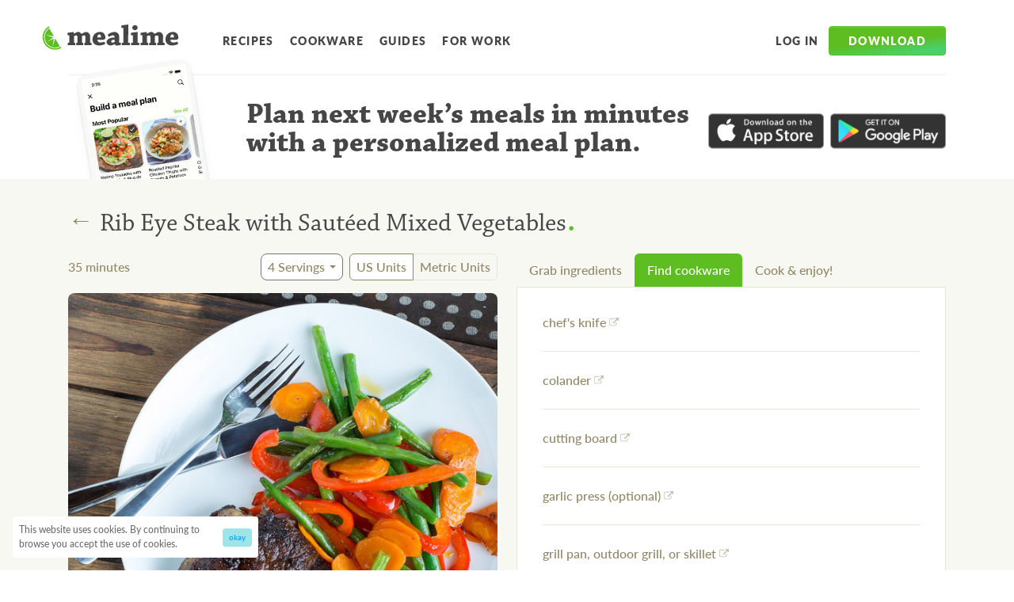

--- FILE ---
content_type: application/javascript; charset=utf-8
request_url: https://www.mealime.com/_next/static/chunks/pages/recipes-7cb6b8e15cf226ce.js
body_size: 5234
content:
(self.webpackChunk_N_E=self.webpackChunk_N_E||[]).push([[241],{844:function(e,r,n){(window.__NEXT_P=window.__NEXT_P||[]).push(["/recipes",function(){return n(3998)}])},6395:function(e,r,n){"use strict";n.d(r,{Z:function(){return C}});var i=n(4924),t=n(5893),o=n(6560),a=n(5675),d=n.n(a),s=n(7294);function l(){return(l=Object.assign?Object.assign.bind():function(e){for(var r=1;r<arguments.length;r++){var n=arguments[r];for(var i in n)Object.prototype.hasOwnProperty.call(n,i)&&(e[i]=n[i])}return e}).apply(this,arguments)}var p=s.createElement("path",{d:"M1440 767.41V827H0v-57.27c75.35 48.49 215.11 59.94 487.14-11.15C879.76 656 1177 805.9 1440 767.41z",fill:"#fff"}),c=function(e){return s.createElement("svg",l({viewBox:"0 0 1440 827"},e),p)};function g(){return(g=Object.assign?Object.assign.bind():function(e){for(var r=1;r<arguments.length;r++){var n=arguments[r];for(var i in n)Object.prototype.hasOwnProperty.call(n,i)&&(e[i]=n[i])}return e}).apply(this,arguments)}var m=s.createElement("path",{d:"M1440 0v127c-156.5 0-269 26.7-441.5 26.7s-394-49.2-624.5-49.2S0 134 0 134V0h1440z",fill:"#f8f8f3"}),u=function(e){return s.createElement("svg",g({viewBox:"0 0 1440 154",fill:"none"},e),m)},h=n(1662),f=n(9535),x=n(2407),Z=n(1667),b=n(4283),y=n(4605),v=n(1827),j=function(){return(0,t.jsxs)(t.Fragment,{children:[(0,t.jsx)(x.Z,{blobTopSvg:(0,t.jsx)(u,{}),blobBottomSvg:(0,t.jsx)(c,{}),backgroundImage:"radial-gradient(900px at 51.5% 61.73%, rgba(71,207,216,0.05) 0%, rgba(71,207,216,0.19) 100%)",style:{marginTop:0,paddingTop:"9rem",paddingBottom:"5rem"},children:(0,t.jsxs)(Z.Z,{children:[(0,t.jsxs)(T,{children:[(0,t.jsx)(S,{name:"Buzzfeed",logo:{source:"/images/press/buzzfeed.png",width:"1200",height:"225.6",maxWidth:225},author:"Anna Borges",authorTitle:"BuzzFeed Staff",quote:"I have found an app that has made me not detest cooking for myself!!!"}),(0,t.jsx)(S,{name:"The Washington Post",logo:{source:"/images/press/washington-post.png",width:"1200",height:"187",maxWidth:345},author:"Macy Freeman",authorTitle:"Producer",quote:"Mealime is a good resource for light, nutritious meals that are easy to prepare."})]}),(0,t.jsxs)(k,{children:[(0,t.jsx)(f.Z,{storeId:"apple",marginRight:"1rem"}),(0,t.jsx)(f.Z,{storeId:"google"})]}),(0,t.jsx)(B,{children:"Start meal planning for free"}),(0,t.jsx)(v.Z,{showCTA:!1})]})}),(0,t.jsx)(y.Z,{style:{justifyContent:"flex-start",overflow:"hidden",minHeight:584,height:"80vh"}}),(0,t.jsx)(b.Z,{})]})},k=o.Z.div({display:"flex",justifyContent:"center",marginTop:"4rem"}),T=o.Z.div((0,i.Z)({},h.Z.mediaBreakpointUp("lg"),{display:"grid",gridTemplateColumns:"1fr 1fr"})),B=o.Z.div({color:h.Z.grey600,textAlign:"center",marginTop:"1rem",marginBottom:"6rem"}),S=function(e){return(0,t.jsxs)("div",{style:{marginTop:"4rem",maxWidth:345,marginLeft:"auto",marginRight:"auto"},children:[(0,t.jsx)("div",{style:{opacity:.8,height:100,maxWidth:e.logo.maxWidth},children:(0,t.jsx)(d(),{src:e.logo.source,alt:e.name,width:e.logo.width,height:e.logo.height,layout:"responsive"})}),(0,t.jsxs)("div",{style:{fontSize:"1.5rem",color:h.Z.grey800,lineHeight:1.2},children:["“",e.quote,"”"]}),(0,t.jsx)("div",{style:{marginTop:"1rem",fontSize:"1.25rem",color:h.Z.grey800},children:e.author}),(0,t.jsx)("div",{style:{color:h.Z.grey600},children:e.authorTitle})]})},C=j},7620:function(e,r,n){"use strict";var i,t,o,a,d,s=n(4924),l=n(5893),p=n(6560),c=n(1662),g=n(9535),m=n(1667),u=function(){return(0,l.jsx)(m.Z,{children:(0,l.jsx)(h,{children:(0,l.jsxs)(f,{children:[(0,l.jsx)(v,{children:(0,l.jsx)(j,{srcSet:"/images/app-screens/pick-your-meals.png 1x , /images/app-screens/pick-your-meals@2x.png 2x",src:"/images/app-screens/pick-your-meals.png",alt:"Mealime meal plan builder",width:"200"})}),(0,l.jsxs)(Z,{children:[(0,l.jsxs)(b,{children:["Plan next week’s meals",(0,l.jsxs)(x,{children:[" ","in minutes with a personalized meal plan"]}),"."]}),(0,l.jsxs)(y,{children:[(0,l.jsx)(g.Z,{storeId:"apple",marginRight:"0.5rem"}),(0,l.jsx)(g.Z,{storeId:"google"})]})]})]})})})},h=p.Z.div((i={position:"relative",borderTopWidth:1,borderTopStyle:"solid",borderTopColor:c.Z.grey200,paddingTop:"1rem"},(0,s.Z)(i,c.Z.mediaBreakpointUp("sm"),{height:100}),(0,s.Z)(i,c.Z.mediaBreakpointUp("md"),{height:132}),(0,s.Z)(i,c.Z.mediaBreakpointUp("lg"),{height:200,paddingTop:"2rem"}),(0,s.Z)(i,c.Z.mediaBreakpointUp("xl"),{height:132}),i)),f=p.Z.div((t={},(0,s.Z)(t,c.Z.mediaBreakpointUp("sm"),{display:"grid",gridTemplateColumns:"3fr 7fr",gap:"3rem"}),(0,s.Z)(t,c.Z.mediaBreakpointUp("md"),{gridTemplateColumns:"2fr 7fr"}),(0,s.Z)(t,c.Z.mediaBreakpointUp("xl"),{gridTemplateColumns:"1fr 5fr"}),t)),x=p.Z.span((0,s.Z)({},c.Z.mediaBreakpointOnly("sm"),{display:"none"})),Z=p.Z.div((0,s.Z)({},c.Z.mediaBreakpointUp("xl"),{display:"flex",alignItems:"flex-start",justifyContent:"center"})),b=p.Z.div((o={display:"block",color:c.Z.grey800,fontFamily:c.Z.serifFontFamily,fontSize:"1.5rem",fontWeight:"bold",lineHeight:1,textAlign:"center"},(0,s.Z)(o,c.Z.mediaBreakpointUp("sm"),{textAlign:"left"}),(0,s.Z)(o,c.Z.mediaBreakpointUp("md"),{display:"block"}),(0,s.Z)(o,c.Z.mediaBreakpointUp("lg"),{fontSize:"2.25rem"}),o)),y=p.Z.div((a={display:"flex",marginTop:"0.5rem",maxWidth:240,marginBottom:"1rem",marginLeft:"auto",marginRight:"auto"},(0,s.Z)(a,c.Z.mediaBreakpointUp("sm"),{marginLeft:0}),(0,s.Z)(a,c.Z.mediaBreakpointUp("lg"),{marginTop:"1.5rem",maxWidth:300}),(0,s.Z)(a,c.Z.mediaBreakpointUp("xl"),{marginLeft:"1rem",marginTop:"1rem",flexShrink:0}),a)),v=p.Z.div((d={display:"none",borderWidth:3,borderStyle:"solid",borderColor:c.Z.grey100,borderRadius:10,backgroundColor:"#fff",boxShadow:"0px 15px 20px -10px rgba(0,0,0,0.15), 0px 1px 4px -2px rgba(0,0,0,0.4)",transform:"rotate(-9deg)",marginLeft:"2rem"},(0,s.Z)(d,c.Z.mediaBreakpointUp("sm"),{display:"inline-block",marginTop:"-2rem"}),(0,s.Z)(d,c.Z.mediaBreakpointUp("md"),{marginTop:"-2.75rem"}),(0,s.Z)(d,c.Z.mediaBreakpointUp("lg"),{borderWidth:6,borderRadius:16}),d)),j=p.Z.img({maxWidth:"100%",height:"auto"});r.Z=u},3998:function(e,r,n){"use strict";n.r(r),n.d(r,{__N_SSP:function(){return Q},default:function(){return $}});var i,t,o,a,d=n(4924),s=n(603),l=n(5893),p=n(6560),c=n(1664),g=n.n(c),m=n(1163),u=n(7294),h=n(1667),f=n(1992),x=n(2968),Z=n(5952),b=n(1662),y=function(e){var r=Z.C9();return(0,l.jsx)(v,{children:(0,l.jsxs)(j,{value:e.menuType,onChange:e.onToggle,children:[(0,l.jsx)("option",{value:"-1",children:"All Menus"}),r.map(function(e){return(0,l.jsx)("option",{value:e.id.toString(),children:e.name},e.id)})]})})},v=p.Z.div((i={position:"relative",display:"inline-block",backgroundColor:b.Z.grey200,borderRadius:"8px",marginRight:"0.5rem"},(0,d.Z)(i,":after",{content:'""',position:"absolute",right:8,top:"50%",transform:"translateY(-50%)",color:b.Z.grey800,display:"inline-block",width:"0",height:"0",marginLeft:"2px",marginRight:"0.5rem",verticalAlign:"middle",borderTop:"4px dashed",borderRight:"4px solid transparent",borderLeft:"4px solid transparent"}),(0,d.Z)(i,b.Z.mediaBreakpointUp("sm"),{marginRight:"0.75rem"}),i)),j=p.Z.select((0,d.Z)({appearance:"none",minWidth:110,width:"100%",height:"auto",paddingTop:"0.75rem",paddingBottom:"0.75rem",paddingLeft:"1.25rem",paddingRight:"1.25rem",backgroundColor:"transparent",color:b.Z.grey800,border:"none",top:"auto",marginRight:"0.875rem"},":focus",{outline:0})),k=function(e){for(var r=e.currentPage,n=e.numRecipes,i=Math.ceil(n/e.recipesPerPage),t=i<5?1:r>2?r-2:1,o=i<5?i+1:i>r+3?r+3:i+1,a=[],d=t;d<o;d++)a.push((0,l.jsx)(T,{active:r==d,label:d.toString(),page:d},d));return(0,l.jsxs)(B,{children:[1!=r&&(0,l.jsx)(T,{rel:"prev",label:"‹ Prev",page:r-1}),r>4&&(0,l.jsxs)(l.Fragment,{children:[(0,l.jsx)(T,{active:1==r,label:"1",page:1}),(0,l.jsx)(S,{children:"…"})]}),a,r<i-3&&(0,l.jsxs)(l.Fragment,{children:[(0,l.jsx)(S,{children:"…"}),(0,l.jsx)(T,{active:r==i,label:i.toString(),page:i})]}),r!=i&&(0,l.jsx)(T,{rel:"next",label:"Next ›",page:r+1})]})},T=function(e){var r=e.label,n=e.page,i=e.active,t=e.rel;return(0,l.jsx)(g(),{href:n>1?"/recipes?page=".concat(n):"/recipes",passHref:!0,children:(0,l.jsx)(C,{rel:t,active:i,children:r})})},B=p.Z.div({display:"flex",justifyContent:"center",marginTop:"1rem"}),S=p.Z.span({color:b.Z.beige700,paddingTop:5,paddingBottom:5,paddingLeft:2,paddingRight:2}),C=p.Z.a({fontVariantNumeric:"tabular-nums",color:b.Z.beige700,paddingTop:5,paddingBottom:5,paddingLeft:8,paddingRight:8,border:"none",borderRadius:4,textDecoration:"none",whiteSpace:"nowrap"},function(e){return{backgroundColor:e.active?b.Z.green500:"transparent",color:e.active?"white":b.Z.beige700}}),w=n(6395),R=n(7620),U=n(6486),z=n.n(U),W=n(1739),I=function(e){var r=(0,u.useRef)(),n=(0,u.useState)(!1),i=n[0],t=n[1];(0,W.Z)(r,function(){t(!1)});var o=Z.gK();return(0,l.jsxs)(L,{ref:r,children:[(0,l.jsx)(P,{onClick:function(){return t(!i)},"aria-haspopup":"menu",children:function(){var r=e.restrictionIds.length;if(r>3)return"".concat(r," of 12 selected");if(r>0){var n=e.restrictionIds.map(function(e){var r;return null===(r=o.find(function(r){return r.id===e}))||void 0===r?void 0:r.name});return z().truncate(n.join(", "),{length:35})}return"No Diet Restrictions"}()}),i&&(0,l.jsx)(_,{children:o.map(function(r){return(0,l.jsxs)(M,{children:[(0,l.jsx)(E,{id:r.id.toString(),type:"checkbox",name:r.id.toString(),checked:e.restrictionIds.includes(r.id),onChange:function(n){return e.onToggle(r.id,n.target.checked)}}),r.name]},r.id)})})]})},L=p.Z.div((0,d.Z)({display:"flex",position:"relative",width:"100%"},b.Z.mediaBreakpointUp("md"),{maxWidth:300})),P=p.Z.button((0,d.Z)({display:"block",width:"100%",position:"relative",textAlign:"left",color:b.Z.grey800,backgroundColor:b.Z.grey200,paddingTop:"0.5rem",paddingBottom:"0.5rem",paddingLeft:"1.25rem",paddingRight:"1.25rem",border:"none",borderRadius:8},":after",{content:'""',position:"absolute",right:8,top:"50%",transform:"translateY(-50%)",color:b.Z.grey800,display:"inline-block",width:"0",height:"0",marginLeft:2,marginRight:"0.5rem",verticalAlign:"middle",borderTop:"4px dashed",borderRight:"4px solid transparent",borderLeft:"4px solid transparent"})),_=p.Z.div({position:"absolute",zIndex:1,top:"100%",left:0,width:"100%",paddingTop:"1rem",paddingBottom:"1rem",paddingLeft:"1rem",paddingRight:"1rem",marginLeft:0,marginRight:0,marginBottom:0,fontSize:"1rem",color:b.Z.grey800,textAlign:"left",listStyle:"none",backgroundColor:"#fff",backgroundClip:"padding-box",border:1,borderColor:b.Z.grey100,borderStyle:"solid",borderRadius:8,boxShadow:"0px 10px 16px rgba(0,0,0,0.1)"}),M=p.Z.label({display:"flex",alignItems:"center",marginBottom:"0.5rem",cursor:"pointer"}),E=p.Z.input({display:"inline-block",marginRight:"0.5rem"}),F=n(5132),N=n(2025),O=n(2286),A=function(e,r,n){var i=arguments.length>3&&void 0!==arguments[3]?arguments[3]:60,t=(0,u.useState)(r in e?JSON.parse(e[r]):n),o=t[0],a=t[1];return(0,u.useEffect)(function(){(0,O.setCookie)(null,r,JSON.stringify(o),{maxAge:i,path:"/"})},[o]),[o,a]},H=function(e){var r,n,i,t,o,a,d,p,c,Z,b,v,j,T,B,S=e.reducedVariants,C=e.cookies,U=e.page,z=(0,m.useRouter)(),W=(0,s.Z)(A(C,"debounced-query",""),2),L=W[0],P=W[1],_=(0,u.useState)(L),M=_[0],E=_[1],O=(0,s.Z)(A(C,"menu",-1),2),H=O[0],Q=O[1],$=(0,s.Z)(A(C,"restrictions",[]),2),ee=$[0],er=$[1];"undefined"!=typeof localStorage&&localStorage.setItem("recipe-index-page",U.toString()),r=function(){L!==M&&(P(M),en())},n=400,void 0===n&&(n=0),i=[M],!1,void 0===(o=n)&&(o=0),a=(0,u.useRef)(!1),d=(0,u.useRef)(),p=(0,u.useRef)(r),c=(0,u.useCallback)(function(){return a.current},[]),Z=(0,u.useCallback)(function(){a.current=!1,d.current&&clearTimeout(d.current),d.current=setTimeout(function(){a.current=!0,p.current()},o)},[o]),b=(0,u.useCallback)(function(){a.current=null,d.current&&clearTimeout(d.current)},[]),(0,u.useEffect)(function(){p.current=r},[r]),(0,u.useEffect)(function(){return Z(),b},[o]),(v=[c,b,Z])[0],v[1],B=v[2],(0,u.useEffect)(B,i);var en=function(){z.push({pathname:"/recipes"})},ei=function(e){Q(parseInt(e.target.value)),en()},et=function(e,r){r&&!ee.includes(e)?er(ee.concat([e])):er(ee.filter(function(r){return r!=e})),en()},eo=[],ea=F.h7(S,L).filter(function(e){return F.ZW(e,H,ee)}).reduce(function(e,r){return eo.includes(r.recipeId)||(eo.push(r.recipeId),e.push(r)),e},[]),ed=ea.sort(function(e,r){return r.id-e.id}).slice(Math.min(1*U*25-25+1,ea.length>1?ea.length:0),Math.min(25*U,ea.length)),es=function(){return(0,l.jsxs)(l.Fragment,{children:[(0,l.jsx)(D,{children:ed.map(function(e){return(0,l.jsx)(g(),{href:"/recipes/".concat(N.Z.getVariantNameSlug(e),"/").concat(e.id),passHref:!0,children:(0,l.jsxs)(Y,{style:{display:"block"},children:[(0,l.jsx)(J,{src:e.img,width:"400",height:"400",alt:e.name}),(0,l.jsx)(X,{children:e.name})]})},e.id)})}),(0,l.jsx)(k,{currentPage:U,numRecipes:ea.length,recipesPerPage:25})]})},el=0==ed.length,ep=function(){return(0,l.jsx)(q,{children:"No recipes match your search."})};return(0,l.jsxs)(l.Fragment,{children:[(0,l.jsx)(f.Z,{title:"Mealime - Healthy recipes ready in under 30 minutes",description:"Browse hundreds of delicious, healthy, and easy to prepare recipes from Mealime",includeHomescreenIcons:!0}),(0,l.jsx)(x.Z,{}),(0,l.jsxs)(h.Z,{children:[(0,l.jsx)(G,{children:(0,l.jsx)(K,{type:"text",placeholder:"Search recipes",value:M,onChange:function(e){return E(e.target.value)}})}),(0,l.jsxs)("div",{style:{display:"flex",marginBottom:"3rem"},children:[(0,l.jsx)(y,{menuType:H,onToggle:ei}),(0,l.jsx)(I,{onToggle:et,restrictionIds:ee})]})]}),(0,l.jsx)(R.Z,{}),(0,l.jsxs)(V,{children:[(0,l.jsx)(h.Z,{children:el?(0,l.jsx)(ep,{}):(0,l.jsx)(es,{})})," "]}),(0,l.jsx)(w.Z,{})]})},V=p.Z.div({position:"relative",width:"100%",backgroundColor:b.Z.beige100,paddingTop:"1.5rem",paddingBottom:"2rem",boxShadow:"0px 0px 15px rgba(0,0,0,0.1)"}),q=p.Z.div({fontSize:"1.5rem",color:b.Z.grey800,marginTop:"2rem",marginLeft:"1rem",height:"30vh"}),D=p.Z.div((t={display:"grid",gap:"1rem",gridTemplateColumns:"repeat(2, 1fr)"},(0,d.Z)(t,b.Z.mediaBreakpointUp("md"),{gridTemplateColumns:"repeat(3, 1fr)",gap:"1.5rem"}),(0,d.Z)(t,b.Z.mediaBreakpointUp("xl"),{gridTemplateColumns:"repeat(4, 1fr)"}),t)),J=p.Z.img({maxWidth:"100%",height:"auto"}),X=p.Z.h2((0,d.Z)({fontFamily:b.Z.serifFontFamily,fontSize:"1rem",fontWeight:"normal",lineHeight:1.1,marginLeft:"0.75rem",marginRight:"0.75rem",marginTop:"0.75rem",marginBottom:"1.5rem"},b.Z.mediaBreakpointUp("sm"),{fontSize:"1.25rem"})),Y=p.Z.a((o={color:"#666666",backgroundColor:"white",borderWidth:1,borderColor:b.Z.beige300,borderStyle:"solid",textDecoration:"none",transition:"color 0.2s ease, background-color 0.1s ease, border-color 0.1s ease"},(0,d.Z)(o,":hover",{color:b.Z.grey900}),(0,d.Z)(o,":active",{borderColor:b.Z.grey600,backgroundColor:b.Z.grey100}),o)),G=p.Z.div((0,d.Z)({display:"flex",marginTop:"4rem",marginBottom:"0.5rem"},b.Z.mediaBreakpointUp("sm"),{marginBottom:"0.75rem"})),K=p.Z.input((a={flexGrow:1,fontSize:"1.125rem",lineHeight:1.1,paddingTop:"0.5rem",paddingBottom:"0.525rem",paddingLeft:"1.25rem",paddingRight:"1.25rem",backgroundColor:b.Z.grey200,color:b.Z.grey800,border:"none",borderRadius:8},(0,d.Z)(a,":focus",{outlineColor:b.Z.green500}),(0,d.Z)(a,b.Z.mediaBreakpointUp("sm"),{fontSize:"1.25rem",paddingTop:"0.875rem",paddingBottom:"0.895rem"}),a)),Q=!0,$=H},5132:function(e,r,n){"use strict";n.d(r,{Tg:function(){return l},ZW:function(){return s},h7:function(){return d}});var i=n(7360),t=n.n(i),o=n(6486),a=n.n(o);function d(e,r){return r&&""!=r?t().go(r,e,{key:"name",threshold:-1e4}).map(function(e){return e.obj}):e}function s(e,r,n){var i,t;return(-1==r||a().includes(e.types,r))&&(i=e.restrictions,t=n,0==a().intersection(i,t).length)}function l(e){var r=Math.floor(e/1440),n=Math.floor((e-=1440*r)/60);e-=60*n;var i="PT";return r>0&&(i+=r+"D"),n>0&&(i+=n+"H"),i+=e+"M"}}},function(e){e.O(0,[662,100,675,425,184,711,606,774,888,179],function(){return e(e.s=844)}),_N_E=e.O()}]);

--- FILE ---
content_type: application/javascript; charset=utf-8
request_url: https://www.mealime.com/_next/static/chunks/pages/kitchen-essentials-list-cdbb24e0eb087d36.js
body_size: 21324
content:
(self.webpackChunk_N_E=self.webpackChunk_N_E||[]).push([[449],{2001:function(e,t,a){(window.__NEXT_P=window.__NEXT_P||[]).push(["/kitchen-essentials-list",function(){return a(6096)}])},6096:function(e,t,a){"use strict";a.r(t),a.d(t,{default:function(){return es}});var i,n,o=a(4924),s=a(5893),r=a(6560),l=a(1664),h=a.n(l),m=a(1667),d=a(4283),c=a(1662),u=function(e){return"#".concat(e.replace(/[. '&,:]+/g,"-").toLowerCase())},g=function(e){return e.replace(/[. '&,:]+/g,"-").toLowerCase()},p=function(e){return(0,s.jsx)(f,{children:(0,s.jsxs)("div",{style:{position:"sticky",top:0,left:0,paddingTop:"3rem"},children:[(0,s.jsx)("div",{style:{color:c.Z.grey600,fontSize:"80%",fontWeight:500,textTransform:"uppercase",letterSpacing:"0.1em",marginBottom:"0.25rem"},children:"Categories"}),(0,s.jsx)("nav",{children:e.categories.map(function(e,t){var a=u(e);return(0,s.jsx)(h(),{href:a,children:(0,s.jsx)("a",{style:{display:"block",color:c.Z.green500,textDecoration:"none",backgroundColor:"transparent",marginBottom:"0.25rem"},children:e})},t)})})]})})},f=r.Z.div((0,o.Z)({display:"none",position:"relative",marginTop:317},c.Z.mediaBreakpointUp("lg"),{display:"block"})),y=a(7297),k=a(5675),w=a.n(k),b=a(724),v=a.n(b),x=a(43),j=a.n(x);function z(){var e=(0,y.Z)(["\n  & + & {\n    margin-top: 5rem;\n  }\n"]);return z=function(){return e},e}function S(){var e=(0,y.Z)(["\n  a {\n    color: ",";\n    text-decoration: none;\n    transition: color 0.2s ease;\n\n    &:hover {\n      color: ",";\n      text-decoration: underline;\n    }\n  }\n"]);return S=function(){return e},e}var N=function(e){var t=g(e.itemName);return(0,s.jsxs)(T,{id:t,children:[e.alterative?(0,s.jsx)(C,{children:e.itemName}):(0,s.jsx)(P,{children:e.itemName}),(0,s.jsx)(h(),{href:e.amazonLink,children:(0,s.jsx)("a",{children:(0,s.jsx)(B,{children:(0,s.jsx)(w(),{src:"/images/kitchen-essentials/".concat(e.image),alt:"Picture of ".concat(e.productName),height:e.imageHeight,width:e.imageWidth,quality:85})})})}),(0,s.jsx)(W,{children:(0,s.jsx)(H,{children:(0,s.jsx)(v(),{plugins:[j()],children:e.description})})}),(0,s.jsx)(h(),{href:e.amazonLink,passHref:!0,children:(0,s.jsx)("a",{children:(0,s.jsx)(w(),{src:"/images/kitchen-essentials/amazon@2x.png",alt:"Buy on Amazon",width:203,height:30})})})]})},T=(0,r.Z)("div")(z()),P=r.Z.h3((0,o.Z)({color:c.Z.grey800,fontFamily:c.Z.serifFontFamily,fontSize:"2rem",fontWeight:900,lineHeight:1,marginTop:"3rem",marginBottom:"0.5rem"},c.Z.mediaBreakpointUp("lg"),{fontSize:"3rem"})),C=r.Z.h4({color:c.Z.grey800,fontFamily:c.Z.serifFontFamily,fontSize:"1.5rem",fontWeight:900,lineHeight:1,marginTop:"3.5rem",marginBottom:"0.5rem"}),B=r.Z.div((i={height:"auto",maxWidth:300,maxHeight:300,padding:"1rem",borderWidth:1,borderStyle:"solid",borderColor:"#e9ecef",borderRadius:"4px",marginBottom:"1rem"},(0,o.Z)(i,c.Z.mediaBreakpointUp("md"),{float:"right",marginLeft:"1.5rem"}),(0,o.Z)(i,c.Z.mediaBreakpointUp("lg"),{marginRight:"-7rem"}),i)),W=r.Z.div((0,o.Z)({fontSize:"1rem",fontWeight:500,lineHeight:1.5,color:c.Z.grey800,marginBottom:"2rem",marginTop:0},c.Z.mediaBreakpointUp("md"),{fontSize:"1.25rem"})),H=(0,r.Z)("div")(S(),c.Z.green500,c.Z.green700),L=function(e){var t=e.links;return(0,s.jsxs)(s.Fragment,{children:[(0,s.jsx)(q,{children:"QuickLinks"}),t.map(function(e,t){var a=u(e);return(0,s.jsx)(h(),{href:a,passHref:!0,children:(0,s.jsx)(I,{children:e})},t)})]})},q=r.Z.div({color:c.Z.grey600,fontSize:"80%",fontWeight:500,textTransform:"uppercase",letterSpacing:"0.1em",marginBottom:"0.25rem"}),I=r.Z.a((0,o.Z)({display:"inline-block",color:"#fff",fontSize:"0.66667rem",fontWeight:900,lineHeight:"1.5",textAlign:"center",verticalAlign:"middle",cursor:"pointer",userSelect:"none",backgroundColor:c.Z.green500,borderWidth:1,borderColor:c.Z.green500,borderStyle:"solid",borderRadius:"2rem",textDecoration:"none",transition:"color 0.15s ease-in-out,background-color 0.15s ease-in-out,border-color 0.15s ease-in-out,box-shadow 0.15s ease-in-out",marginRight:"0.33333rem",marginBottom:"0.33333rem",paddingTop:"0.33333rem",paddingBottom:"0.33333rem",paddingRight:"1rem",paddingLeft:"1rem",boxShadow:"0px 4px 14px rgba(95,176,42,0.1)",letterSpacing:"0.1em",textTransform:"uppercase"},":hover",{backgroundColor:c.Z.green700,borderColor:"#3e721b"})),Z=a(1992),A=a(2968),G=function(){return(0,s.jsxs)(s.Fragment,{children:[(0,s.jsx)(Z.Z,{title:"Kitchen Essentials List: 71 of the best kitchen cookware, utensils, tools & supplies",description:"This kitchen essentials list has everything you need. Check out 71 of the best quality cookware, utensils and equipment in this kitchen essentials list."}),(0,s.jsx)(A.Z,{}),(0,s.jsx)(m.Z,{children:(0,s.jsxs)(E,{children:[(0,s.jsxs)(Y,{children:["Kitchen ",(0,s.jsx)(Q,{children:"Essentials"})," List:",(0,s.jsx)(X,{children:"71 of the best kitchen cookware, utensils, tools & more"})]}),(0,s.jsxs)($,{children:["If you’ve ever attempted to purchase cookware for a new kitchen or simply tried to improve the quality of tools in your current kitchen you’ve probably found that stocking up on high quality kitchen essentials is ",(0,s.jsx)("strong",{children:"much more difficult"})," than it should be."]})]})}),(0,s.jsx)(en,{children:(0,s.jsx)(eo,{srcSet:"/images/kitchen.jpg 1x, /images/kitchen@2x.jpg 2x",src:"/images/kitchen.jpg",alt:"A collage of kitchen cookware"})}),(0,s.jsx)(m.Z,{children:(0,s.jsxs)(E,{children:[(0,s.jsx)(ee,{children:"And this makes sense, doesn’t it? Nowadays everywhere we look there’s someone telling us to buy their product that will supposedly make our lives easier. I’m sure all of the following sound familiar:"}),(0,s.jsxs)(ea,{children:[(0,s.jsx)(ei,{children:"Cooking TV show hosts recommending their products"}),(0,s.jsx)(ei,{children:"Branded cooking sets from your favourite celebrity chef"}),(0,s.jsx)(ei,{children:"Kitchen stores stocking unusual, “one-trick-pony” items"}),(0,s.jsx)(ei,{children:"Infomercials aggressively selling cheap gizmos"}),(0,s.jsx)(ei,{children:"Kitchen websites promoting every item as a “must-have”"})]}),(0,s.jsx)(ee,{children:"and so on. Instead of all this increased choice making our lives easier, it’s made it that much more difficult to separate the quality from the junk. So we decided to test all the kitchen equipment we could get our hands on to solve this problem and make stocking a minimalist, high-quality kitchen as easy as possible."}),(0,s.jsx)(ee,{children:"Here’s what we learned…"})]})}),(0,s.jsx)(m.Z,{children:(0,s.jsxs)(V,{children:[(0,s.jsx)(p,{categories:F}),(0,s.jsxs)(D,{children:[(0,s.jsxs)(J,{children:["The Best Minimalist Kitchen Essentials:",(0,s.jsx)(X,{children:"Cookware, utensils, equipment, tools, appliances & more"})]}),(0,s.jsx)(ee,{children:"When we started our cooking journey, we were full of confusion and frustration as we began our search for the best cookware and essential kitchen tools for minimalist cooks. When you start with no knowledge, the learning curve is immense."}),(0,s.jsxs)(ee,{children:["But after years of refining our cooking techniques, creating and testing"," ",(0,s.jsx)(h(),{href:"https://www.mealime.com/recipes",passHref:!0,children:(0,s.jsx)(et,{children:"simple recipes"})}),", learning how to plan our meals, and building a"," ",(0,s.jsx)(h(),{href:"https://www.mealime.com/",passHref:!0,children:(0,s.jsx)(et,{children:"customizable meal planning service"})})," ","for busy folks like us, we learned exactly which tools one needs"," ",(0,s.jsx)("em",{children:"(and doesn’t need)"})," to stock a fully functional and multi-purpose minimalist kitchen."]}),(0,s.jsxs)(ee,{children:[(0,s.jsx)("strong",{children:"Note:"})," We’ve tried to make it easy to navigate this kitchen essentials list and find what you need right away. For this reason, we’ve organized our recommendations in to general categories (click to jump to any category):"]}),(0,s.jsx)(ea,{children:F.map(function(e,t){var a=u(e);return(0,s.jsx)(ei,{children:(0,s.jsx)(et,{href:a,children:e})},t)})}),(0,s.jsxs)(ee,{children:["And each of these categories contains items that are categorized into ",(0,s.jsx)("strong",{children:"recommended, premium, and budget"})," picks. That is, except those rare items that combine such high-quality and great value that they stand alone as a clear winner."]}),(0,s.jsxs)(ee,{children:["Let’s dig in to the best"," ",(0,s.jsx)("strong",{children:"high quality and versatile"})," kitchen essentials that provide the ",(0,s.jsx)("strong",{children:"most value for your money."})]}),(0,s.jsx)(J,{id:g(F[0]),children:"Preparation Tools & Essentials"}),(0,s.jsx)(L,{links:K}),(0,s.jsx)(N,{itemName:"Chef's Knife",productName:"Global G2 8-Inch Chef’s Knife",image:"Chefs-Knife-Global-G2.jpg",imageHeight:300,imageWidth:300,amazonLink:"https://amzn.to/2glwTqO",description:"If you’ve only ever used a cheap chef’s knife for your cooking needs, switching to a high quality knife will be a night and day difference. Seriously, when we upgraded to a high quality chef’s knife we couldn’t believe how much sharper, heavier, and easier it was to cut and chop with the quality knife. And since you can use a chef’s knife for all of your cutting needs (and use it every time you cook), one high-quality purchase will serve you for years to come.\n\nWe’ve tested several different chef’s knives with different price points and designs, and though we used to recommend the German-made Wusthof chef’s knife, we now recommend the [Global G2 8-Inch Chef’s Knife](https://amzn.to/2glwTqO) . It’s an absolute workhorse; it comes at a very reasonable price, is lighter and easier to handle and maintain than the Wusthof, and we’re sure it won’t disappoint you.\n              "}),(0,s.jsx)(N,{itemName:"Chef's Knife (Budget)",productName:"Victorinox 8 Inch Fibrox Pro Chef’s Knife",amazonLink:"https://amzn.to/2gGNOol",image:"Chefs-Knife-Budget-Victorinox-Fibrox.jpg",imageHeight:125,imageWidth:300,alterative:!0,description:" Coming in much cheaper than our recommended or premium options, the [Victorinox 8 Inch Fibrox Pro Chef’s Knife](https://amzn.to/2gGNOol) is a steal of a deal. With a five star Amazon rating over 4,500 reviews, it’s the only chef’s knife you should consider purchasing under $40. You simply can’t go wrong with this starter chef’s knife."}),(0,s.jsx)(_,{children:"Additional Resources"}),(0,s.jsx)(ee,{children:"Purchasing a quality chef’s knife is a great first step. But, you’ll want to learn how to use it properly and how to take care of it so it lasts you a lifetime. For general knife education, check out:"}),(0,s.jsxs)(ea,{children:[(0,s.jsx)(ei,{children:(0,s.jsx)(h(),{href:"https://www.seriouseats.com/2014/05/draftknife-skills-the-three-basic-knife-cuts.html",passHref:!0,children:(0,s.jsx)(et,{target:"_blank",rel:"noopener noreferrer",children:"The 4 Knife Cuts Every Cook Should Know"})})}),(0,s.jsx)(ei,{children:(0,s.jsx)(h(),{href:"https://amzn.to/1gxKPu6",passHref:!0,children:(0,s.jsx)(et,{children:"An Edge in the Kitchen: The Ultimate Guide to Kitchen Knives"})})})]}),(0,s.jsx)(ee,{children:"For supplementary knives and knife tools, click the following to jump:"}),(0,s.jsxs)(ea,{children:[(0,s.jsx)(ei,{children:(0,s.jsx)(h(),{href:"#honing-steel",passHref:!0,children:(0,s.jsx)(et,{children:"Honing rod"})})}),(0,s.jsx)(ei,{children:(0,s.jsx)(h(),{href:"#sharpener",passHref:!0,children:(0,s.jsx)(et,{children:"2 stage knife sharpener"})})}),(0,s.jsx)(ei,{children:(0,s.jsx)(h(),{href:"#paring-knife",passHref:!0,children:(0,s.jsx)(et,{children:"Paring knife"})})}),(0,s.jsx)(ei,{children:(0,s.jsx)(h(),{href:"#bread-knife",passHref:!0,children:(0,s.jsx)(et,{children:"Bread knife"})})})]}),(0,s.jsx)(N,{itemName:"Cutting Board",productName:"OXO good grips cutting board",amazonLink:"https://amzn.to/1fALNFU",image:"Cutting-Board-300x219.jpg",imageWidth:300,imageHeight:219,description:"One of the most basic tools you need in your kitchen is a good cutting board. You’ll be using it every time you cook (just like your [chef’s knife](#chef-s-knife)) so it’s important to choose one that’s durable and well designed.\n\nThe [OXO good grips cutting board](https://amzn.to/1fALNFU) is dishwasher safe and is built from odor-resistant polypropylene - meaning it will last a long time. Pick this inexpensive cutting board up and you won’t regret it."}),(0,s.jsx)(N,{itemName:"Cutting Board (Premium)",productName:"Proteak Edge Grain Cutting Board",image:"Cutting-Board-Premium-1000x750.jpg",imageWidth:300,imageHeight:234,amazonLink:"https://amzn.to/1FusGcn",alterative:!0,description:"Now if you’re looking for the Ferrari of cutting boards, look no further than this [Proteak edge grain cutting board](https://amzn.to/1FusGcn). If you haven’t tried a cutting board like this before, it’ll be hard to understand just how different - and how much higher quality - it really is. But we can confirm that upgrading to a cutting board like this will bring you joy in the kitchen every time you use it.\n\nYou have to take better care of this cutting board than our plastic recommendation; by cleaning it immediately after use and avoiding the dishwasher. But this item is unique and will last you a long time, so if you’re ready for an upgrade from the usual plastic cutting boards most home cooks sport nowadays, this one gets our vote.\n                    "}),(0,s.jsx)(N,{itemName:"Can Opener",productName:"5-in-1 Can Opener",amazonLink:"https://amzn.to/1cYm5cU",image:"Can-Opener-300x200.jpg",imageWidth:300,imageHeight:200,description:"It’s not often that a piece of cookware brings you joy every time you use it. But that’s exactly what this can opener from Kuhn Rikon does! This is a [5-in-1 can opener](https://amzn.to/1cYm5cU) that pulls tabs, crowns caps, unscrews tops, and opens jar lids and cans safely, easily, and cleanly.\n\nWe have one of these beauties in our kitchen (Mealime green, of course) and it is an absolute pleasure to use. We actually look forward to opening cans, believe it or not. Pick up this multi tool today and you won’t regret it (just read all the great reviews!)."}),(0,s.jsx)(N,{itemName:"Measuring Cups",productName:"Kitchenmade Stackable Measuring Cups",amazonLink:"https://amzn.to/1IZ4Vti",image:"Measuring-Cups-300x239.jpg",imageWidth:300,imageHeight:239,description:"Measuring cups are used for precisely measuring the volume of liquid or solid cooking ingredients. You may not think that measuring cups can be anything special. Any set will do, right? Well as it turns out, great design can extend all the way down to measuring cups. This [stackable set of measuring cups from Kitchenmade](https://amzn.to/1IZ4Vti) has all sorts of smart features that eliminates the small frustrations that measuring cups often bring about.\n\nWith high quality one-piece stainless steel construction, a thin profile and pouring lip, nesting capabilities, and a 5 star rating over 1,000 reviews on Amazon, you can’t beat the quality of these measuring cups. Pick these up today and never replace your measuring cups again."}),(0,s.jsx)(N,{itemName:"Measuring Spoons",productName:"Prepworks Stainless Steel Measuring Spoons",amazonLink:"https://amzn.to/1FC9khY",image:"Measuring-Spoons-300x173.jpg",imageWidth:300,imageHeight:173,description:"Measuring spoons are used to precisely measure smaller amounts of liquid or solid cooking ingredients than measuring cups. This set of 5 [stainless steel measuring spoons from Prepworks](https://amzn.to/1FC9khY) contains measurements of \xbc tsp all the way up to 1 tbsp. They’re magnetic and nested so you can put them away easily without losing any of them (which can often happen for the smaller spoons).\n\nThey’re also designed to be double sided to accommodate both liquids and solids and are dishwasher safe. After testing different measuring spoons, we settled on this set ourselves and use them in our kitchen every single day. Highly recommended!\n            "}),(0,s.jsx)(N,{itemName:"Mixing Bowls",productName:"9-piece mixing bowl set from Luminarc",amazonLink:"https://amzn.to/1HuUIix",image:"Mixing-Bowls-300x249.jpg",imageWidth:300,imageHeight:249,description:"For mixing together salad dressings, spice rubs, marinades, sauces, and even for storing leftovers, a set of high-quality mixing bowls is a must.\n\nThis [9-piece mixing bowl set from Luminarc](https://amzn.to/1HuUIix) can be used to do pretty much anything and won’t absorb stains and odours because it’s made of glass. Plus, these bowls stack easily for simple storage."}),(0,s.jsx)(N,{itemName:"Colander",productName:"5-quart stainless steel colander from OXO Good Grips",amazonLink:"https://amzn.to/1LjcDv7",image:"Colander-300x168.jpg",imageWidth:300,imageHeight:168,description:"For draining pasta or washing vegetables and salad greens, a colander is an essential piece for your minimalist kitchen. This [5-quart stainless steel colander from OXO Good Grips](https://amzn.to/1LjcDv7) is well designed and has ergonomic non-slip handles and “feet” so it doesn’t slip all over the place.\n\nThis is an item you’ll use forever and couldn’t break even if you tried, so pick up this 5 star reviewed colander and forget about buying another in your lifetime."}),(0,s.jsx)(N,{itemName:"Vegetable Peeler",productName:"Kuhn Rikon Serrated Piranha “Y” Peeler 6.25”",amazonLink:"https://amzn.to/1IZ58Ng",image:"Vegetable-Peeler-300x196.jpg",imageWidth:300,imageHeight:196,description:'A vegetable peeler can really speed up your preparation time, whether you’re using it to peel potatoes, carrots, or any other vegetables.\n\nWe love this [pirahna "Y-Peeler" from Kuhn Rikon](https://amzn.to/1IZ58Ng) because it’s so simple. No multi-tasking here, but this is a high quality peeler that will stand the test of time. It’s dishwasher safe and ergonomically designed, just like all of our other recommendations.'}),(0,s.jsx)(N,{itemName:"Potato Masher",productName:"flip potato masher from Prepara",amazonLink:"https://amzn.to/1FCaaey",image:"Potato-Masher-300x113.jpg",imageWidth:300,imageHeight:113,description:"Although a potato masher is a great tool, it usually has a very inconvenient and bulky shape that makes closing your drawer difficult. We chose this [flip potato masher from Prepara](https://amzn.to/1FCaaey) for a few important reasons.\n\nFirst, it “flips”, which means that it’s not a bulky tool to store in a drawer, like most potato mashers are. Second, it’s of high quality stainless steel (with no BPA) and is dishwasher safe for easy cleaning. Third, it has only 5 star reviews on Amazon and is very highly recommended. You can’t go wrong with this quality potato masher."}),(0,s.jsx)(N,{itemName:"Whisk",productName:"9-inch whisk from OXO Good Grips",amazonLink:"https://amzn.to/1BnRmvQ",image:"Whisk-300x241.jpg",imageWidth:300,imageHeight:241,description:"A whisk is often one of the most used items in your kitchen, so it’s important to have one that’s ergonomically made. This [9-inch whisk from OXO Good Grips](https://amzn.to/1BnRmvQ) fits great in the hand and is perfect for whisking together salad dressings, sauces, eggs, desserts, and much more.\n\nPlus, it’s dishwasher safe so you don’t have to worry about the handle melting or warping in the heat."}),(0,s.jsx)(N,{itemName:"Salad Spinner",productName:"Salad Spinner by OXO Good Grips",amazonLink:"https://amzn.to/1Q8XoHj",image:"Salad-Spinner-300x261.jpg",imageWidth:300,imageHeight:261,description:"A salad spinner is your best friend when it comes to having a crisp salad. To prevent your greens from going soggy, you’ll need to dry them and “spinning” them is by far the easiest way to do it.\n\nMade by [OXO Good Grips, this salad spinner](https://amzn.to/1Q8XoHj) can be used by simply pressing the button on the top. It’s very easy and simple to operate, and even features a brake and locking mechanism for easy storage.\n\nWe especially love this salad spinner because the strainer basket can be used for draining pasta and the bowl for serving. It’s a great multi-purpose tool!"}),(0,s.jsx)(N,{itemName:"Grater",productName:"7-in-1 box grater from Cuisipro",amazonLink:"https://amzn.to/1LwCmUN",image:"Grater-156x300.jpg",imageWidth:156,imageHeight:300,description:"One thing we’re against here at Mealime is inefficiency. So what does this mean, exactly? It meals choosing multi-purpose tools and avoiding single-purpose tools whenever possible. Instead of purchasing different types of graters, a zester, and a chiffonade, why not choose one tool that can do it all?\n\nThis [7-in-1 box grater from Cuisipro](https://amzn.to/1LwCmUN) can grate citrus, fine, coarse, ultra-coarse, parmesan, shave, slice and even has a ginger grater. It’s made of high-quality stainless steel and will last a lifetime."}),(0,s.jsx)(N,{itemName:"Shears",productName:"kitchen and herb shears from OXO Good Grips",amazonLink:"https://amzn.to/1iwTduV",image:"Kitchen-Shears-300x211.jpg",imageWidth:300,imageHeight:211,description:"For cutting up a whole chicken and other meats, to vegetables, to stripping herbs, to even cutting the stems off of flowers, these [kitchen and herb shears from OXO Good Grips](https://amzn.to/1iwTduV) are fantastic.\n\nThey’re extremely sharp, heavy duty, and comfortable. The blades even separate for easy cleaning. With 200 reviews and a 5 star rating, these shears are a fantastic value and deserve a spot in your kitchen."}),(0,s.jsx)(N,{itemName:"Citrus Juicer",productName:"quality citrus juicer from Prepworks",amazonLink:"https://amzn.to/1J3vRXj",image:"Citrus-Juicer-300x203.jpg",imageWidth:300,imageHeight:203,description:"Sometimes it’s the seemingly insignificant tasks in the kitchen that provide way more hassle than they should. Juicing a lemon or lime is one of those tasks!\n\nIt’s difficult to do, your hands get juice on them, and the seeds often fall into your food. That’s all solved with this [quality citrus juicer from Prepworks](https://amzn.to/1J3vRXj). This one includes printed measurements so you know exactly how much juice you’ve squeezed. It fits lemons, limes, and oranges, and makes squeezing juice a joy. Plus, it’s dirt cheap!"}),(0,s.jsx)(N,{itemName:"Garlic Press",productName:"garlic press from Kuhn Rikon",amazonLink:"https://amzn.to/1IZ5bII",image:"Garlic-Press-300x247.jpg",imageWidth:300,imageHeight:247,description:"We still have [this garlic press from Kuhn Rikon](https://amzn.to/1IZ5bII) but use it less than we used to. If you don’t like playing with garlic and want the quickest solution, pick up this highly rated garlic press and you’ll be good to go. But if you don’t mind crushing and chopping your own garlic, you may want to pass on this item.\n\nWe’ve gone back and forth with garlic presses over the years and are currently on the “non-essential” train. Basically, a garlic press is nice to have and does make crushing garlic easier. But it’s really not that difficult to cut / press your own garlic with just your chef’s knife, and it’s oddly satisfying to do so as well."}),(0,s.jsx)(N,{itemName:"Paring Knife",productName:"Global GS-38 3 1/2 inch paring knife",amazonLink:"https://amzn.to/2glB3Ps",image:"Paring-Knife-Global.jpg",imageWidth:300,imageHeight:33,description:"A paring knife is a kitchen knife with a short blade that can be used for a multitude of tasks. You can peel and chop with it, and the small tip is great for fine work like coring strawberries (or similar).\n\nOur recommendation is the [Global GS-38 3 1/2 inch paring knife](https://amzn.to/2glB3Ps). It’s Japanese made, of the highest quality, has a 4.5 star review on Amazon, and will last a lifetime. This workhorse of a knife deserves a spot in your kitchen."}),(0,s.jsx)(N,{itemName:"Paring Knife (Budget)",productName:"Victorinox 4 inch paring knife",amazonLink:"https://amzn.to/2fMl9cM",image:"Paring-Knife-Budget-Victorinox.jpg",imageWidth:300,imageHeight:48,alterative:!0,description:"For a much cheaper alternative, the [Victorinox 4 inch paring knife](https://amzn.to/2fMl9cM) is a great buy.\n\nComing in at less than $10 yet still full of Swiss engineered quality, it’s a wonderful purchase on a budget.\n"}),(0,s.jsx)(N,{itemName:"Bread Knife",productName:"Global G9 8 3/4 inch bread knife",amazonLink:"https://amzn.to/2gLBLlY",image:"Bread-Knife-Global.jpg",imageWidth:300,imageHeight:44,description:"A bread knife is a serrated knife that is typically used for (wait for it...) slicing bread. A high quality bread knife can also be used for slicing delicate items like cakes or pastry's.\n\nOur recommendation is the [Global G9 8 3/4 inch bread knife](https://amzn.to/2gLBLlY). Like our other recommended knife picks, it’s of high quality Japanese construction and enjoys a strong rating on Amazon."}),(0,s.jsx)(N,{itemName:"Bread Knife (Budget)",productName:"Victorinox 10.5 inch bread knife",amazonLink:"https://amzn.to/2gHa8hE",image:"Bread-Knife-Budget-Victorinox.jpg",imageWidth:300,imageHeight:46,alterative:!0,description:"A cheaper, yet high quality alternative (that we use most frequently in our home), is the [Victorinox 10.5 inch bread knife](https://amzn.to/2gHa8hE).\n\nAt under $35, this is a wonderful purchase that you won't regret."}),(0,s.jsx)(N,{itemName:"Honing / Sharpening Ceramic Rod",productName:"12-inch ceramic honing rod from Messermeister",amazonLink:"https://amzn.to/1Mq5coy",image:"Honing-Sharpening-Ceramic-Steel.jpg",imageWidth:300,imageHeight:300,description:"If you’re going to purchase a [quality chef’s knife](#chef-s-knife) (which you should) you’ll want to take care of it so it lasts a lifetime. It doesn’t take many tools or much time to maintain a quality knife, and this [12-inch ceramic honing rod from Messermeister](https://amzn.to/1Mq5coy) is one of those tools.\n\nContrary to popular belief, most honing rods don't actually sharpen your blade. Rather, they realign your knife’s edges quickly and efficiently. Because this honing rod is made of hard ceramic, however, it is capable of both sharpening and honing your knives. It works especially well with our recommended chef's knife pick ([the Global G2](https://amzn.to/2glwTqO)), because Global knives are made of harder steel than their German counterparts.\n\nYou can still purchase a sharpener (shown below), but this ceramic honing rod is all that we use to maintain our Global knives, and it works like a charm."}),(0,s.jsx)(N,{itemName:"Knife Sharpener",productName:"KitchenIQ knife sharper",amazonLink:"https://amzn.to/1KvjJyw",image:"Knife-Sharpener-Budget-300x186.jpg",imageWidth:300,imageHeight:186,description:"Our recommended sharpener is a fantastically [well-rated sharpener from KitchenIQ](https://amzn.to/1KvjJyw) that has a near 5 star rating over 3000+ reviews and costs only $6.\n\nYou really can’t go wrong with this sharpener, and we recommend you purchase it even if you hadn’t planned on purchasing a sharpener. It’s cheap and effective. What more could you want?"}),(0,s.jsx)(J,{id:g(F[1]),children:"Cookware & Bakeware"}),(0,s.jsx)(L,{links:O}),(0,s.jsx)(N,{itemName:"Stainless Steel Skillet",productName:"Cuisinart MultiClad Pro Stainless 12-Inch Skillet with Helper",amazonLink:"https://amzn.to/1Qyzl5D",image:"Stainless-Steel-Skillet-300x127.jpg",imageWidth:300,imageHeight:127,description:"A stainless steel skillet will likely be the workhorse of your kitchen. You will be using this cookware for frying, searing, saut\xe9ing, and browning, among other functions. For this reason, it’s important to pick a high quality stainless steel skillet that you can use for a lifetime.\n\nWe like Cuisineart’s Multiclad Pro line for all of our cookware, and [their skillet is no exception](https://amzn.to/1Qyzl5D). It is made of high quality stainless steel and even has a “helper” handle that makes it easier to carry heavy loads without tipping. Plus, it comes at a fantastic price for the quality. Highly recommended."}),(0,s.jsx)(N,{itemName:"Stainless Steel Skillet (Premium)",productName:"All-Clad D3 Stainless Cookware, 12-Inch Fry Pan",amazonLink:"https://amzn.to/1HuVcFr",image:"Stainless-Steel-Skillet-Premium-300x92.jpg",imageWidth:300,imageHeight:92,alterative:!0,description:"All Clad’s take on the stainless steel skillet is, as with all of their other products, high quality and a joy to use.\n\nWe’ve used our [All Clad stainless steel skillet](https://amzn.to/1HuVcFr) for years now and can tell that’s it’s going to continue being used for years to come. Highly, highly recommended."}),(0,s.jsx)(N,{itemName:"Saut\xe9 Pan",productName:"Cuisineart’s Multiclad Pro series saut\xe9 pan",amazonLink:"https://amzn.to/1G1Dr6t",image:"Saute-Pan-300x121.jpg",imageWidth:300,imageHeight:121,description:"A saute pan is [different from a skillet](https://www.seriouseats.com/2010/05/equipment-whats-the-difference-between-a-skillet-a-fry-pan-and-a-saute-pan.html) in a couple of important ways. It has a wide flat bottom and vertical sides that generally go up much higher than a skillet’s flared sides do. This makes it easier to cook sauces and sear and braise meat than a skillet.\n\nWe recommend [Cuisineart’s Multiclad Pro series saut\xe9 pan](https://amzn.to/1G1Dr6t) because of its superior value relative to our premium alternative. It won’t let you down and will last a lifetime of cooking."}),(0,s.jsx)(N,{itemName:"Saut\xe9 Pan (Premium)",productName:"All Clad 4-quart tri-ply bonded saut\xe9 pan.",amazonLink:"https://amzn.to/1IZ5yTK",image:"Saute-Pan-Premium-300x113.jpg",imageWidth:300,imageHeight:113,alterative:!0,description:"Our premium pick is [All Clad’s 4-quart tri-ply bonded saut\xe9 pan](https://amzn.to/1IZ5yTK). Just like the other All Clad picks in this article, we chose this pan because of its high quality construction, fantastic reviews, and made in USA quality guarantee. You can’t go wrong with All Clad."}),(0,s.jsx)(N,{itemName:"Small Saucepan",productName:"Cuisineart’s Multiclad Pro 1 \xbd quart saucepan",amazonLink:"https://amzn.to/1Mq39AN",image:"Small-Saucepan-300x168.jpg",imageWidth:300,imageHeight:168,description:"For small portion cooking of soups, stews, pastas or sauces, a lightweight and easy to handle saucepan is necessary. [Cuisineart’s Multiclad Pro 1 \xbd quart saucepan](https://amzn.to/1Mq39AN) is our recommended small saucepan pick for your minimalist kitchen.\n\nThere’s not much more to say about the Multiclad series after promoting them in our other recommended cookware. Suffice to say, this small saucepan is fantastic value and is a high quality item that will last you as long as your cooking career lasts (which we hope is a very long time!)."}),(0,s.jsx)(N,{itemName:"Small Saucepan (Premium)",productName:"All Clads 1 quart tri-ply bonded sauce pan",amazonLink:"https://amzn.to/1Aspgob",image:"Small-Saucepan-Premium-300x127.jpg",imageWidth:300,imageHeight:127,alterative:!0,description:"Our premium small saucepan pick is [All Clad’s 1 quart tri-ply bonded sauce pan](https://amzn.to/1Aspgob). You'll notice by now that we recommend All Clad products for most of our premium recommended picks. Their made in USA high-quality construction and beautiful design sets them apart from their competitors, but their prices are set to match their quality. Choose this small saucepan if you want the best quality cookware that money can buy."}),(0,s.jsx)(N,{itemName:"Medium Saucepan",productName:"4-quart Multiclad Pro series saucepan from Cuisineart ",amazonLink:"https://amzn.to/1QytgX8",image:"Medium-Saucepan-300x200.jpg",imageWidth:300,imageHeight:200,description:"Just like most of our recommended cookware options we suggest purchasing from the same line, this [4-quart Multiclad Pro series saucepan from Cuisineart](https://amzn.to/1QytgX8) is our recommended pick for your medium saucepan needs.\n\nIt’s made of solid stainless steel and aluminum and has been designed to pour easily (a big frustration saver!). It is dishwasher and oven safe and can even be put under the oven broiler."}),(0,s.jsx)(N,{itemName:"Medium Saucepan (Premium)",productName:"4-quart medium saucepan from All Clad",amazonLink:"https://amzn.to/1P1iaey",image:"Medium-Saucepan-Premium-300x209.jpg",imageWidth:300,imageHeight:209,alterative:!0,description:"Our premium medium saucepan pick is by All Clad. It is made in the USA from stainless steel and has nothing but glowing reviews from its 5 star rating on Amazon.\n\nOur [recommended pick](#medium-saucepan) will likely be enough for all of your cooking needs, but if you’re interested in upgrading to the best, we highly recommend this [4-quart medium saucepan from All Clad](https://amzn.to/1P1iaey)."}),(0,s.jsx)(N,{itemName:"Large Pot",productName:"Cuisinart MultiClad Pro Stainless 6-Quart Saucepot with Cover",amazonLink:"https://amzn.to/1QysGZt",image:"Large-Pot-300x137.jpg",imageWidth:300,imageHeight:137,description:'For cooking large dishes like soups, stews, pastas or sauces, you’ll need a large pot to handle the volume.\n\nWhen it comes to stainless steel pots and pans in general, we’re big fans of Cuisineart’s Multiclad Pro series. They’re extremely durable and cook evenly, thanks to their solid stainless steel and aluminum construction. And because they’re made in China (rather than in the USA, like our [premium brand recommendation](#large-pot-premium)), Cuisineart is able to keep costs down for a decidedly premium product.\n\nThis large pot is perfect for cooking pasta, large dishes, or even for making your own broth. It is dishwasher and oven safe (even on broil) and was designed with simple pouring in mind. Pick up this "steal of a deal" pot and relax knowing you purchased a high-quality item at a fantastic price.'}),(0,s.jsx)(N,{itemName:"Large Pot (Premium)",productName:"All-Clad 4506 Stainless Steel Tri-Ply Bonded Dishwasher Safe Stockpot with Lid",amazonLink:"https://amzn.to/1J3woIM",image:"Large-Pot-Premium-300x182.jpg",imageWidth:300,imageHeight:182,alterative:!0,description:"For a made in USA high-quality large pot that you simply can’t go wrong purchasing, look no further than All Clad.\n\nThis [6 quart tri-ply bonded pot](https://amzn.to/1J3woIM) will last a lifetime and you’ll never tire from using it - take it from us that all All Clad products are a joy to use in the kitchen."}),(0,s.jsx)(N,{itemName:"Cast Iron Skillet",productName:"Lodge’s 12 inch cast iron skillet",amazonLink:"https://amzn.to/1FC9Axp",image:"Cast-Iron-Skillet-300x136.jpg",imageWidth:300,imageHeight:136,description:"Cast iron skillets have been workhorses in kitchens all over the world for over 2,000 years. Modern cast iron skillets are made from heavy cast iron and pre-seasoned (so food doesn’t stick); with impressive heat retention abilities these skillets are favoured for use on both the stovetop and oven alike.\n\nYou’ll never need another cast iron skillet in your lifetime as these are insanely durable and can cook anything. The best part? Our recommended cast iron skillet is made of high-quality materials in the USA and is very reasonably priced! You can’t go wrong with [Lodge’s 12 inch cast iron skillet](https://amzn.to/1FC9Axp)."}),(0,s.jsx)(N,{itemName:"Grill Pan",productName:"Non-stick 11-inch grill pan from Calphalon",amazonLink:"https://amzn.to/2fMETx4",image:"Grill-Pan-Non-Stick.jpg",imageWidth:300,imageHeight:219,description:"Grill pans have gained popularity in recent years. And why not? They’re great for those without a barbecue (or who don’t want to grill outside in the winter) but who still want those nice grill marks on their food.\n\nFor summer dishes like burgers, roasted salmon, meatballs, and marinated vegetables, a grill pan is a must. It creates tantalizing grill lines in your food, just like a barbecue does. But it’s much easier than barbecuing because you don't have to leave the comfort of your kitchen and it only requires a stovetop element - no propane, gas, charcoal, or intense cleaning necessary.\n\nWe used to recommend Lodge's cast iron grill pan, but we found ourselves not using it because of its weight and how difficult it was to clean. We now recommend this [non-stick 11-inch grill pan from Calphalon](https://amzn.to/2fMETx4) and we couldn't be happier. It's easy to use, affordable, and a snap to clean."}),(0,s.jsx)(N,{itemName:"Baking Sheet Pan",productName:"Nordic Ware Natural Aluminum Commercial Baker’s Half Sheet",amazonLink:"https://amzn.to/1IZ6o2Q",image:"Baking-Sheet-Pan-300x169.jpg",imageWidth:300,imageHeight:169,description:"A baking sheet pan (or sheet pan, baking tray, baking sheet) is a flat, rectangular metal pan that is used for roasting and baking food in the oven. From quickly roasting cauliflower, broccoli, or squash to whipping up a tasty treat if you’re inclined to bake, a high quality baking sheet pan is an essential item for a minimalist kitchen.\n\nThis [100% pure aluminum sheet pan from Nordic Ware](https://amzn.to/1IZ6o2Q) is commercial quality and a large size - perfect for spacing out your food and getting that delicious browned effect. This sheet pan is easy to clean, lightweight, sturdy, won’t bend or buckle like cheap alternatives, and will last a lifetime.\n\nWe use two of these sheets in our kitchen while testing new recipes. After plenty of use, they still look great and perform perfectly."}),(0,s.jsx)(N,{itemName:"Muffin Pan",productName:"Oxo Good Grips Pro Muffin Pan",amazonLink:"https://amzn.to/2uLFJnI",image:"Muffin-Pan.jpg",imageWidth:300,imageHeight:300,description:"A muffin pan is a baking pan with 6 or 12 built-in cups. Besides making muffins, they are great for individual quiches and on-the-go breakfast cups. We recommend the [Oxo Good Grips Pro Muffin Pan](https://amzn.to/2uLFJnI) because the Swiss-engineered, ceramic-reinforced, two-layer coating allows for easy food release. The heavy-gauge aluminized steel promotes even heat distribution."}),(0,s.jsx)(N,{itemName:"Casserole Dish",productName:"HIC Oblong Rectangular Baking Dish Roasting Lasagna Pan",amazonLink:"https://amzn.to/1HuVHzl",image:"Casserole-Dish-300x109.jpg",imageWidth:300,imageHeight:109,description:"A casserole dish is a large, deep dish with high edges that is used for baking or serving. For those lazy times you want to throw a one-dish meal into the oven (like lasagna or a casserole), a quality casserole dish is a must.\n\nThis [casserole dish from HIC](https://amzn.to/1HuVHzl) is made of fine white porcelain and is broiler, microwave, and dishwasher safe. That means that a lazy one-dish meal also is simple to clean. What could be better?"}),(0,s.jsx)(N,{itemName:"Broiler Pan",productName:"Range Kleen Broiler Pans",amazonLink:"https://amzn.to/1FdbLUS",image:"Broiler-Pan-300x288.jpg",imageWidth:300,imageHeight:288,description:"A broiler pan is a rectangular metal pan for use under the high-heat broiler in the oven. It is much thicker than a typical [baking sheet pan](#baking-sheet-pan) so it doesn’t warp under the high heat, and contains grooves and a draining pan that sits below to catch any fat that drips through (so your oven doesn’t get stained).\n\nBroiling is great when you want your food to get a nice brown crusty top. Our experience with this [broiler pan from Range Kleen](https://amzn.to/1FdbLUS) is that it is sturdy and easy to clean (you can even throw it in the dishwasher). It can handle broiler heat (500 degrees fahrenheit or more) without warping, feels very high quality, and is something you’ll never have to replace.\n\nPlus, this pan is super inexpensive. Pick one up today and you’ll likely never use it enough that you’ll have to replace it."}),(0,s.jsx)(N,{itemName:"Stockpot",productName:"Cuisinart MultiClad Pro Stainless 12-Quart Stockpot with Cover",amazonLink:"https://amzn.to/1G2ZtQJ",image:"Stockpot-300x146.jpg",imageWidth:300,imageHeight:146,description:"A stockpot is a very large pot (usually 12 quarts) that is ideal for homemade broth or large portions of soups. Anytime you want to make an extra large meal is also a great reason to use a stock pot. But because most cooks don’t tend to make their own broth (though they should, it’s easy!) this is not an essential item for a minimalist kitchen.\n\nOur recommendation is [this 12-quart stockpot from Cuisineart's Multiclad Pro line](https://amzn.to/1G2ZtQJ). It’s fantastic value with very high quality construction, materials, and reasonable prices. You can’t go wrong with this stockpot."}),(0,s.jsx)(N,{itemName:"Stockpot (Premium)",productName:"12-quart stockpot from All Clad",amazonLink:"https://amzn.to/1NTQ4TD",image:"Stockpot-Premium-300x218.jpg",imageWidth:300,imageHeight:218,alterative:!0,description:"Our premium pick is this [12-quart stockpot from All Clad](https://amzn.to/1NTQ4TD). It is made in the USA and comes with the high quality guarantee that covers all All Clad purchases. Once again, this is an optional option, but if you often make stock, broth, and soups, this is a great premium pick."}),(0,s.jsx)(J,{id:g(F[2]),children:"Cooking Tools & Kitchen Utensils"}),(0,s.jsx)(L,{links:M}),(0,s.jsx)(N,{itemName:"Spatula",productName:"Tovolo Silicone Slotted Turner",amazonLink:"https://amzn.to/1HuVSuy",image:"Spatula-300x129.jpg",imageWidth:300,imageHeight:129,description:"A spatula is a small cooking implement with a wide, flat, flexible blade that is used for mixing, spreading, and turning.\n\nYou may not think that a spatula can be much improved upon, but you’d be wrong! Tovolo has done a wonderful job with their line of stainless steel and silicon cooking implements. This is a [high quality spatula](https://amzn.to/1HuVSuy) that is heat resistant up to 600 degrees fahrenheit and won’t melt if you leave it against your pot or pan (which we’ve all done!). This small kitchen item is a joy to use and is very reasonably priced for the quality."}),(0,s.jsx)(N,{itemName:"Stirring Spoon",productName:"Tovolo Silicone Mixing Spoon With Stainless Steel Handle",amazonLink:"https://amzn.to/1IZ6yHq",image:"Stirring-Spoon-300x195.jpg",imageWidth:300,imageHeight:195,description:"Going back to the wonderful design of Tovolo products, their stirring spoon is just as good as their [slotted spatula](#spatula).\n\nWith their trademark stainless steel and silicon construction, it will last for a very long time and won’t melt in different places (like other products do). Instead of stocking up on several spoons, choose one that is durable, heat resistant, dishwasher safe, and won’t scratch cookware or pans. [This stirring spoon from Tovolo](https://amzn.to/1IZ6yHq) one will do great!"}),(0,s.jsx)(N,{itemName:"Slotted Spoon",productName:"Oxo Good Grips Silicone Slotted Spoon",amazonLink:"https://amzn.to/2uLzW1l",image:"Slotted-Spoon-300x300.jpg",imageWidth:300,imageHeight:300,description:"This large spoon, featuring slots or holes for draining liquid, helps to make cooking easier and safer. It is perfect to use when removing something from a pan while leaving the yummy juices behind. We love that the [Oxo Good Grips Silicone Slotted Spoon](https://amzn.to/2uLzW1l) is safe to use on our non-stick cookware."}),(0,s.jsx)(N,{itemName:"Tongs",productName:"Zyliss Cook N Serve Silicone and Stainless Steel Tongs",amazonLink:"https://amzn.to/1IZ6wj1",image:"Tongs-300x193.jpg",imageWidth:300,imageHeight:193,description:"For easily flipping meats and vegetables, a good pair of tongs that can handle all kinds of different sized foods is a must. It’s important for them to have silicone tips to prevent scratching and a high degree of heat-resistance so they don’t melt away after frequent use.\n\n[This pair of tongs from Zyliss](https://amzn.to/1IZ6wj1) is beautifully designed. You can operate them with only one hand, and everything is done ergonomically and with sturdy construction. We have two of them for some reason, but one is all you need!"}),(0,s.jsx)(N,{itemName:"Ladle",productName:"Tovolo Silicone Ladle",amazonLink:"https://amzn.to/1IZ6LKI",image:"Ladle-300x180.jpg",imageWidth:300,imageHeight:180,description:"A ladle is essentially a very large, long-handled spoon. It is used for serving liquid dishes like soups, stews, or sauces.\n\n[This ladle from Tovolo](https://amzn.to/1IZ6LKI) is strongly built with a unique combination stainless steel and silicone, which means that it won’t melt if you leave it in your pot or pan or place it in the dishwasher."}),(0,s.jsx)(N,{itemName:"Oven Mitts",productName:"Kitchen Elements Ultra-Flex Red Silicone Kitchen Cooking Mitt",amazonLink:"https://amzn.to/1AspH1T",image:"Oven-Mitts-300x207.jpg",imageWidth:300,imageHeight:207,description:"Oven mitts are used in order to protect your hands from being burned when transferring hot food to and from the oven. No longer will you have to wrap your hand in a tea towel and try not to spill your dish (or get burned) as you pull it out one handed.\n\nOur [recommended oven mitts from Kitchen Elements](https://amzn.to/1AspH1T) are made of silicone with a cotton interior and are dishwasher safe. Plus, they can be cleaned very easily and even look stylish! Whether you choose to purchase our recommended pick or another option, make sure you have quality oven mitts before beginning any high-heat oven cooking. A good pair of oven mitts is a must have for any kitchen."}),(0,s.jsx)(N,{itemName:"Trivet",productName:"Bambri HP03P Trivet Bamboo Hot Pads, Heat Resistant Trivets",amazonLink:"https://amzn.to/1iwTle1",image:"Trivet-300x300.jpg",imageWidth:300,imageHeight:300,description:"A trivet is a heat resistant pad that you place hot dishes on, so you don’t burn your table. We love [Bambri’s bamboo trivets](https://amzn.to/1iwTle1) because they’re both functional and fashionable and do what they’re supposed to do.\n\nInstead of ugly cloth trivets that get stained easily, pick up these beautiful bamboo trivets that will last a long time and are easy to clean."}),(0,s.jsx)(N,{itemName:"Splatter Guard",productName:"Progressive International Stainless Steel Splatter Screen",amazonLink:"https://amzn.to/1FC9G8o",image:"Splatter-Guard-300x139.jpg",imageWidth:300,imageHeight:139,description:"A splatter guard is a device that is placed on top of skillets or saut\xe9 pans during high heat cooking in order to stop splattering hot oil and food from coating your stovetop.\n\nLet’s face it, cooking can get messy. How many times have you had to clean your oven top and cupboards from splattering grease and oil? With this [fine mesh splatter guard from Progressive International](https://amzn.to/1FC9G8o), these clean up days are over. It will fit most pans, is simple to clean and much sturdier than other splatter guards out there, and even has feet so you can set it down after use without leaving a mess on your countertop."}),(0,s.jsx)(N,{itemName:"Thermometer",productName:"Lavatools PT12 Javelin Digital Instant Read Meat Thermometer",amazonLink:"https://amzn.to/1NTRixX",image:"Thermometer-300x300.jpg",imageWidth:300,imageHeight:300,description:"A quality meat thermometer is a must if you often cook meats and want to stop guessing at when they’re done.\n\nWith this [ultra fast and accurate thermometer](https://amzn.to/1NTRixX), you’ll have a very accurate temperature reading in just 4 seconds. As the #1 best seller meat thermometer on Amazon, this has scores of 5 star reviews and only comes in at $25. Great buy.\n\nIf you find yourself roasting foods often in the oven and want to have continual temperature readings, we also recommend the [Thermoworks ChefAlarm](http://www.thermoworks.com/ChefAlarm). It's wonderful for precisely measuring the temperature of Thanksgiving turkey, for example, or for getting accurate water temperature readings for [sous vide cooking](https://www.chefsteps.com/activities/what-is-sous-vide)."}),(0,s.jsx)(J,{id:g(F[3]),children:"Appliances"}),(0,s.jsx)(L,{links:R}),(0,s.jsx)(N,{itemName:"Immersion Blender",productName:"Cuisinart CSB-75BC Smart Stick 200 Watt 2 Speed Hand Blender",amazonLink:"https://amzn.to/1SAS97d",image:"Immersion-Blender-Recommended-219x300.jpg",imageWidth:219,imageHeight:300,description:"An immersion blender (also known as a stick blender) is used to blend or puree food in the container its is being prepared in.\n\nWe use our immersion blender all the time. From blending soups and sauces directly in the pot, to whipping up homemade whipped cream for dessert, to easily making mayonnaise for hard boiled eggs, our recommended pick is a versatile [two-speed blender from Cuisinart](https://amzn.to/1SAS97d) that’s a cinch to use (and is even easier to clean). Plus, it’s very reasonably priced."}),(0,s.jsx)(N,{itemName:"Immersion Blender (Premium)",productName:"Breville BSB530XL the All In One Processing Station",amazonLink:"https://amzn.to/1jaH9QA",image:"Immersion-Blender-Premium-300x276.png",imageWidth:300,imageHeight:276,alterative:!0,description:"If you’re looking to purchase a multi-speed all-in-one immersion blender with attachments, look no further than the [Breville all-in-one processing station](https://amzn.to/1jaH9QA).\n\nIt comes with a variety of useful attachments that are all ergonomic, high quality, and very easy to clean. They turn your immersion blender into an extremely versatile tool. We love this package deal!"}),(0,s.jsx)(N,{itemName:"Kitchen Scale",productName:"SC Series Precision Digital Kitchen Weight Scale",amazonLink:"https://amzn.to/1iwTgqG",image:"Kitchen-Scale-300x243.jpeg",imageWidth:300,imageHeight:243,description:"For precisely measuring raw food (and coffee beans, in my case) a small, lightweight, scale is needed. Look no further than [American weigh scales digital pocket scale](https://amzn.to/1iwTgqG).\n\nWith a bright LED display, highly incremental measurements in US and metric units, and compact size, this scale is perfect for most weighing functions you’ll ever need."}),(0,s.jsx)(N,{itemName:"Blender",productName:"Oster Versa Blender",amazonLink:"https://amzn.to/1L6pkyB",image:"Blender-Recommended-300x300.jpg",imageWidth:300,imageHeight:300,description:"If you’re a fan of making smoothies, sauces, dips, or soups, you’ll likely want a powerful blender instead of using a food processor every time.\n\nOur pick is the [Oster Versa blender](https://amzn.to/1L6pkyB) that comes in at less than \xbd the price of a Vitamix (our premium pick and the de facto standard for powerful blenders) and performs just as well.\n\nThis is a stylish blender with a 1,400 watt motor that pulverizes anything you can throw at it. This is a great purchase for the price, and we highly recommend it."}),(0,s.jsx)(N,{itemName:"Blender (Premium)",productName:"Vitamix Professional series 750 blender",amazonLink:"https://amzn.to/1FfIMGP",image:"Blender-Premium-300x300.jpg",imageWidth:300,imageHeight:300,alterative:!0,description:"Our premium pick is the [Vitamix Professional series 750 blender](https://amzn.to/1FfIMGP). If you’re in to blenders at all, there’s not much to be said about Vitamix. They’re the best, and they command a premium price.\n\nYou have likely seen Vitamix’s in commercial restaurants because of their power and ease of use and cleaning. If you’re looking for the best of the best, the Vitamix is a fantastic pick."}),(0,s.jsx)(N,{itemName:"Blender (Budget)",productName:"Ninja Professional Blender",amazonLink:"https://amzn.to/1Nb9vnY",image:"Blender-Budget-300x300.jpg",imageWidth:300,imageHeight:300,alterative:!0,description:"If our recommended pick is still a bit more than you’d like to spend for a blender, the [Ninja Professional Blender](https://amzn.to/1Nb9vnY) is a great budget alternative.\n\nComing in at only $80, this powerful blender will do much of what its higher priced counterparts will do at a fraction of the price. It’s a great buy on a budget."}),(0,s.jsx)(J,{id:g(F[4]),children:"Other Kitchen Essentials"}),(0,s.jsx)(L,{links:U}),(0,s.jsx)(N,{itemName:"Food Storage Containers",productName:"Kinetic 01330 GoGREEN Glassworks Series 6 Piece",amazonLink:"https://amzn.to/1J3x5Su",image:"Food-Containers-253x300.jpeg",imageWidth:253,imageHeight:300,description:"High quality food storage containers are essential for bringing lunch to work and storing ingredients (or cooked meals) in the refrigerator so they stay fresh for several days. [Our recommended glass containers from Kinetic](https://amzn.to/1J3x5Su) are dishwasher, microwave, refrigerator, freezer, and oven safe and are made from environmentally friendly glass (instead of plastic).\n\nThis is a set of three containers with locking lids, which is great for a single cook who plans on taking their lunch to work. If you cook for your family or significant other and need more than three containers containers, try our premium option which comes in a bigger set."}),(0,s.jsx)(N,{itemName:"Food Storage Containers (Premium)",productName:"Pyrex Snapware Airtight & Leakproof Glass Food Keeper Set 10-PC",amazonLink:"https://amzn.to/1QyrsgE",image:"Food-Containers-Premium-300x178.jpg",imageWidth:300,imageHeight:178,description:"You can purchase these highly rated [glass food storage containers from Snapware](https://amzn.to/1QyrsgE) in sets of 10, 16, and 18. They’re reasonably priced, made in the USA, and are also dishwasher, microwave, refrigerator, freezer, and oven safe and are made from BPA free Pyrex glass.\n\nPlus, the reviews are amazing! Pick these up and you’ll have quality food storage containers for years to come."}),(0,s.jsx)(N,{itemName:"Aluminum Foil",productName:"Reynolds Wrap Aluminum Foil, 500 sq ft",amazonLink:"https://amzn.to/1Q9kGgn",image:"Aluminum-Foil-300x133.jpg",imageWidth:300,imageHeight:133,description:"Aluminum foil can be used in the kitchen for all sorts of different purposes. From cooking to cleaning, protecting, scrubbing, lifting, or steaming, this is one versatile kitchen essential. As as important as aluminum foil is, however, it’s also one of those items that you can easily forget to re-stock up on, leading to expensive impulse purchases at your local grocery store.\n\nFor this reason, we recommend stocking up on [high quality foil from Reynolds](https://amzn.to/1Q9kGgn). With two rolls and 500 square feet of high quality, inexpensive foil, you’ll be able to relax and get back cooking without worrying about re-purchasing for a long time."}),(0,s.jsx)(N,{itemName:"Parchment Paper",productName:"Kirkland Signature Parchment-1pk Non Stick Parchment",amazonLink:"https://amzn.to/1AsPXcs",image:"Parchment-Paper-300x53.jpg",imageWidth:300,imageHeight:53,description:"Parchment paper is used in cooking as a disposable non-stick surface that greatly helps with avoiding messes in the kitchen.\n\nSimply line your [casserole dish](#casserole-dish) or [baking sheet](#baking-sheet-pan) pan with parchment paper and you’ll be able to clean up in a flash. Our [recommended parchment paper from Kirkland](https://amzn.to/1AsPXcs) is high quality, comes in high quantity packaging, and is a very reasonable price."}),(0,s.jsx)(N,{itemName:"Towels",productName:"Flour Sack Dish",amazonLink:"https://amzn.to/1GbW1bH",image:"Towels-300x300.jpg",imageWidth:300,imageHeight:300,description:"Everybody needs towels in their kitchen for drying dishes, wiping up spills, dusting, and regular cleaning. But towels aren’t something most people give much thought to when stocking their own minimalist kitchen.\n\nAfter much searching and testing, we found these [“flour sack” towels](https://amzn.to/1GbW1bH) and haven’t looked back. They’re 100% cotton, very reasonably priced, and work exactly how kitchen towels should."}),(0,s.jsx)(N,{itemName:"Sponges",productName:"Scotch-Brite’s Dobie all purpose pads",amazonLink:"https://amzn.to/1G31JaJ",image:"Sponges-300x173.jpeg",imageWidth:300,imageHeight:173,description:"Just like with [kitchen towels](#towels), when it comes to sponges most people choose one type and don’t look back. But as with all of our other recommended kitchen items, some sponges are better than others.\n\nIn all of our searching and testing, [Scotch-Brite’s Dobie all purpose pads](https://amzn.to/1G31JaJ) are the clear winner. They have just enough scouring ability that you don’t need a dedicated scouring pad, but work just as well as a delicate sponge does. Plus, they have a 5 star rating on Amazon over several hundred reviews, so we’re not the only happy customers out there!"}),(0,s.jsx)(N,{itemName:"Heavy Sponges",productName:"Scotch-Brite’s heavy duty scrub sponges",amazonLink:"https://amzn.to/1iwTwGh",image:"Heavy-Sponge.jpg",imageWidth:295,imageHeight:213,description:"If our [all-purpose sponges](#sponge) aren’t enough for a heavy job, [Scotch-Brite’s heavy duty scrub sponges](https://amzn.to/1iwTwGh) will be able to scour any tough job you have to do. These sponges are tough and will last a many tough jobs in the kitchen.\n\nIf they get smelly all you have to do is put them in the dishwasher, run a cycle, and they'll come out as good as new. For lasting quality that doesn’t break apart on the tough jobs, these sponges are our winners."}),(0,s.jsx)(N,{itemName:"Dish Rack",productName:"Polder’s advantage dish rack",amazonLink:"https://amzn.to/1NTTvcU",image:"Dish-Rack-300x187.jpg",imageWidth:300,imageHeight:187,description:"Even if you have a dishwasher you’ll still need to hand wash some items or to give cookware a quick rinse. A quality dish rack is needed because you can place your dishes on the rack and have it drain the water back into the sink.\n\nOur recommended dish rack is [Polder’s advantage dish rack](https://amzn.to/1NTTvcU). It comes with a typical dish rack design that we’re all familiar with, and it looks stylish and works as it should."}),(0,s.jsx)(N,{itemName:"Dish Rack (Premium)",productName:"Zojila Rohan dish rack",amazonLink:"https://amzn.to/1iwTJsV",image:"Dish-Rack-Premium-300x217.jpg",imageWidth:300,imageHeight:217,alterative:!0,description:"If you want to fancy your dish rack up, the [Zojila Rohan dish rack](https://amzn.to/1iwTJsV) is the ferrari of dish racks. It’s made of brushed stainless steel and features an innovative drain system that differs from the typical design you see in most dish racks today. This is a pricey purchase, but the positive reviews back it up. "}),(0,s.jsx)(N,{itemName:"Ice Cube Tray",productName:"Rubbermaid Easy Release Ice Cube Tray",amazonLink:"https://amzn.to/1iwT5LX",image:"Ice-Cube-Tray-300x285.jpg",imageWidth:300,imageHeight:285,description:"You probably haven’t given much thought to ice cube trays. They’re all the same, right? Well, if you’ve ever tried [Rubbermaid’s ice cube trays](https://amzn.to/1iwT5LX), you’ll know that there are better options out there!\n\nThese trays allow you to release the cubes with a single, simple twist that will get the entire cube out. Never again do you have twist and hit your trays to get broken ice cubes out.\n\nYou may think that ice cube trays won’t make much of a difference to your life, but if you often use ice cubes these trays will make the process a whole lot easier."}),(0,s.jsx)(N,{itemName:"Ice Cube Tray (Premium)",productName:"OXO Good Grips No-Spill Ice Cube Tray with Silicone Lid",amazonLink:"https://amzn.to/1iwSVUQ",image:"Ice-Cube-Tray-Premium-300x168.jpg",imageWidth:300,imageHeight:186,description:"Now if you’re an ice cube aficionado and want the best of the best, OXO’s silicon ice cube trays are what you should buy.\n\nThe silicon lid seals water into the tray before freezing which allows you to place the tray any way you like in the freezer. Popping the cubes out is an extremely simple affair, and the reviews of this tray are glowing."}),(0,s.jsx)(N,{itemName:"Small Trash Bags",productName:"Glad Small Trash Bags - 4 Gallon",amazonLink:"https://amzn.to/1FfLb4h",image:"Trash-Bags-Small.jpg",imageWidth:240,imageHeight:180,description:"Because everyone needs trash bags, you may as well choose the best designed ones you can find. These [small trash bags from Glad](https://amzn.to/1FfLb4h) are perfect for apartment dwellers who only have room for a [small trash bin](#trash-bin-small).\n\nThese bags come in a 4-gallon size, which is perfect for under-the-sink trash bins that need to be tucked away. They're also extremely sturdy and can handle being carried when full without you having to worry that they'll tear and spill garbage everywhere. For a small bag that does a tough job, these trash bags are a great quality buy."}),(0,s.jsx)(N,{itemName:"Large Trash Bags",productName:"Glad Tall Kitchen Drawstring Trash Bag - 13 Gallon",amazonLink:"https://amzn.to/1FfHFqN",image:"Trash-Bags-Large.jpg",imageWidth:241,imageHeight:179,description:"With fantastic reviews on Amazon, these [large trash bags from Glad](https://amzn.to/1FfHFqN) will fit your [large trash bin](#trash-bin-large) perfectly.\n\nThese bags come in a 13-gallon size, which works well for taller trash bins that aren't stored under the sink. They also have reinforcing bands woven throughout the bag which makes them extremely tough and sturdy - a nice feature that gives peace of mind when carrying a full bag. Whether you use these bags in your busy kitchen or even in the office, you won't be disappointed."}),(0,s.jsx)(N,{itemName:"Small Trash Bin",productName:"simplehuman 10 Liter / 2.6 Gallon",amazonLink:"https://amzn.to/366ul88",image:"Trash-Bin-Small.jpg",imageWidth:283,imageHeight:266,description:"Designed for apartment dwellers using [small trash bags](#small-trash-bag), this [stainless steel small trash bin from Simplehuman](https://amzn.to/366ul88) is elegantly designed, highly rated, and comes with a 5-year warranty.\n\nIt has custom handles on the inside of the bin that holds grocery bags in place so they never sag when filled with trash. Even the step that opens the can is designed well - it works with a small amount of pressure and has a soft-close feature that won't make a racket when you close the lid. Overall, this is a fantastic bin for use under the sink in your kitchen or bathrooms."}),(0,s.jsx)(N,{itemName:"Large Trash Bin",productName:"Simplehuman 38 Liter / 10 Gallon",amazonLink:"https://amzn.to/1Kvf3bT",image:"Trash-Bin-Large.jpg",imageWidth:167,imageHeight:254,description:"This [large trash bin from Simplehuman](https://amzn.to/1Kvf3bT) is perfect for people who have the space for a full-sized, high-quality trash bin. This bin also comes with a 5 year warrantly and will fit your large trash bags perfectly.\n\nIt comes with a steel foot pedal with a soft-close feature that makes closing the bin after use quiet and smooth (which is a nice change from those bins that close with a crash). Innovative design allows you to place the bin right up against the wall and still allow the lid to be opened. For use as a standalone bin that isn't tucked away anywhere, this large bin is a clear winner."}),(0,s.jsx)(J,{children:"Summary"}),(0,s.jsx)(ee,{children:"Fully stocking a minimalist and efficient kitchen with cookware doesn’t have to be frustrating or cost a lot of money. By purchasing only high-quality multi-purpose items that have a strong value proposition, you can end up with a fully stocked kitchen that will last a lifetime (without costing you an arm and a leg!)."}),(0,s.jsx)(ee,{children:"To review, feel free to jump to each main cookware category in this article:"}),(0,s.jsx)(ea,{children:F.map(function(e,t){var a=u(e);return(0,s.jsx)(ei,{children:(0,s.jsx)(h(),{href:a,passHref:!0,children:(0,s.jsx)(et,{children:e})})},t)})}),(0,s.jsxs)(ee,{children:["And don’t forget that there’s no point in purchasing cookware if you have no intention to cook! Check out our"," ",(0,s.jsx)(h(),{href:"/recipes",children:(0,s.jsx)(et,{children:"free simple recipes"})}),", or join our free"," ",(0,s.jsx)(h(),{href:"/",children:(0,s.jsx)(et,{children:"personalized meal planning service here"})}),"."]})]})]})}),(0,s.jsx)(d.Z,{})]})},F=["Prep Tools & Essentials","Cookware & Bakeware","Cooking Tools & Kitchen Utensils","Appliances","Other Kitchen Essentials"],K=["Chef's Knife","Cutting board","Can Opener","Measuring Cups","Measuring Spoons","Mixing Bowls","Colander","Vegetable Peeler","Potato Masher","Whisk","Salad Spinner","Grater","Shears","Citrus Juicer","Garlic Press","Paring Knife","Bread Knife","Honing Steel","Knife Sharpener"],O=["Stainless Steel Skillet","Saut\xe9 Pan","Small Saucepan","Medium Saucepan","Large Pot","Cast Iron Skillet","Grill Pan","Baking Sheet Pan","Muffin Pan","Casserole Dish","Broiler Pan","Stockpot"],M=["Spatula","Stirring Spoon","Slotted Spoon","Tongs","Ladle","Oven Mitts","Trivet","Splatter Guard","Thermometer"],R=["Immersion Blender","Kitchen Scale","Blender"],U=["Food Storage Containers","Aluminum Foil","Parchment Paper","Towels","Sponges","Heavy Sponges","Dish Rack","Ice Cube Tray","Small Trash Bags","Large Trash Bags","Small Trash Bin","Large Trash Bin"],V=r.Z.div((0,o.Z)({},c.Z.mediaBreakpointUp("lg"),{display:"grid",gridTemplateColumns:"3fr 7fr 2fr"})),D=r.Z.div({}),E=r.Z.div((0,o.Z)({},c.Z.mediaBreakpointUp("lg"),{maxWidth:"66.6667%",marginLeft:"auto",marginRight:"auto"})),Y=r.Z.h1((n={fontFamily:c.Z.serifFontFamily,fontSize:"4rem",color:c.Z.grey800,lineHeight:1,paddingBottom:"0.2875em",marginTop:"11rem",marginBottom:"0.75em",borderBottomWidth:1,borderBottomColor:c.Z.grey300,borderBottomStyle:"solid"},(0,o.Z)(n,c.Z.mediaBreakpointUp("md"),{fontSize:"6.6rem"}),(0,o.Z)(n,c.Z.mediaBreakpointUp("lg"),{fontSize:"7rem"}),n)),J=r.Z.h2((0,o.Z)({fontFamily:c.Z.serifFontFamily,fontSize:"3rem",color:c.Z.grey800,lineHeight:1,marginTop:"8rem",paddingBottom:"0.2875em",marginBottom:"0.5em",borderBottomWidth:1,borderBottomColor:c.Z.grey300,borderBottomStyle:"solid"},c.Z.mediaBreakpointUp("lg"),{fontSize:"5rem"})),Q=r.Z.span((0,o.Z)({},c.Z.mediaBreakpointUp("md"),{display:"table"})),X=r.Z.span({display:"block",fontFamily:c.Z.sansSerifFontFamily,fontSize:"1.25rem",fontWeight:900,letterSpacing:"0.09em",lineHeight:1.5,textTransform:"uppercase",color:c.Z.grey800}),_=r.Z.h4({color:c.Z.grey800,fontFamily:c.Z.serifFontFamily,fontSize:"1.5rem",fontWeight:900,lineHeight:1,marginTop:"3.5rem",marginBottom:"0.5rem"}),$=r.Z.p((0,o.Z)({fontSize:"1rem",fontWeight:500,lineHeight:1.5,color:c.Z.grey800,marginBottom:"2rem"},c.Z.mediaBreakpointUp("md"),{fontSize:"1.25rem"})),ee=r.Z.p((0,o.Z)({fontSize:"1rem",fontWeight:500,lineHeight:1.5,color:c.Z.grey800,marginBottom:"2rem",marginTop:0},c.Z.mediaBreakpointUp("md"),{fontSize:"1.25rem"})),et=r.Z.a((0,o.Z)({color:c.Z.green500,textDecoration:"none",backgroundColor:"transparent",transition:"color 0.2s ease"},":hover",{color:c.Z.green700,textDecoration:"underline"})),ea=r.Z.ul({color:c.Z.grey800,paddingLeft:"3rem",marginTop:"-1.125rem",marginBottom:"2rem"}),ei=r.Z.li({fontSize:"1.15rem"}),en=r.Z.div({display:"flex",justifyContent:"center",alignItems:"flex-start",marginBottom:"3rem"}),eo=r.Z.img({display:"inline-block",maxWidth:"100%",height:"auto"}),es=G}},function(e){e.O(0,[100,675,686,184,774,888,179],function(){return e(e.s=2001)}),_N_E=e.O()}]);

--- FILE ---
content_type: application/javascript; charset=utf-8
request_url: https://www.mealime.com/_next/static/Eov2vVGThP1Io9QByCsbX/_ssgManifest.js
body_size: -347
content:
self.__SSG_MANIFEST=new Set(["\u002Fguides","\u002Fguides\u002F[slug]","\u002Frecipes\u002F[slug]\u002F[variantId]"]);self.__SSG_MANIFEST_CB&&self.__SSG_MANIFEST_CB()

--- FILE ---
content_type: application/javascript; charset=utf-8
request_url: https://www.mealime.com/_next/static/chunks/184-6ef473ef6039d7f1.js
body_size: 8242
content:
"use strict";(self.webpackChunk_N_E=self.webpackChunk_N_E||[]).push([[184],{6150:function(e,t,r){var n=r(7294);function i(){return(i=Object.assign?Object.assign.bind():function(e){for(var t=1;t<arguments.length;t++){var r=arguments[t];for(var n in r)Object.prototype.hasOwnProperty.call(r,n)&&(e[n]=r[n])}return e}).apply(this,arguments)}var o=n.createElement("path",{fill:"none",d:"M0 0h24v24H0V0z"}),a=n.createElement("path",{d:"M18.3 5.71a.996.996 0 00-1.41 0L12 10.59 7.11 5.7A.996.996 0 105.7 7.11L10.59 12 5.7 16.89a.996.996 0 101.41 1.41L12 13.41l4.89 4.89a.996.996 0 101.41-1.41L13.41 12l4.89-4.89c.38-.38.38-1.02 0-1.4z"}),s=function(e){return n.createElement("svg",i({fill:"currentColor",viewBox:"0 0 24 24"},e),o,a)};t.Z=s},8638:function(e,t,r){var n=r(7294);function i(){return(i=Object.assign?Object.assign.bind():function(e){for(var t=1;t<arguments.length;t++){var r=arguments[t];for(var n in r)Object.prototype.hasOwnProperty.call(r,n)&&(e[n]=r[n])}return e}).apply(this,arguments)}var o=n.createElement("path",{fillRule:"evenodd",clipRule:"evenodd",d:"M18.82 16.534L11.212 3.498C3.635 8.481 1.202 18.584 5.828 26.512c4.625 7.925 14.617 10.774 22.68 6.624l-7.661-13.128-4.358 13.735 2.233-13.68L7.03 25.808l10.755-7.348-12.767-4.376 13.801 2.451z"}),a=n.createElement("path",{d:"M4.825 27.096C-.281 18.346 2.67 7.114 11.416 2.005L10.248 0C.394 5.755-2.931 18.41 2.82 28.267c5.752 9.857 18.403 13.184 28.256 7.43l-1.17-2.007C21.16 38.797 9.93 35.845 4.825 27.096z"}),s=function(e){return n.createElement("svg",i({viewBox:"0 0 32 39",fill:"currentColor"},e),o,a)};t.Z=s},6429:function(e,t,r){var n=r(7294);function i(){return(i=Object.assign?Object.assign.bind():function(e){for(var t=1;t<arguments.length;t++){var r=arguments[t];for(var n in r)Object.prototype.hasOwnProperty.call(r,n)&&(e[n]=r[n])}return e}).apply(this,arguments)}var o=n.createElement("path",{fillRule:"evenodd",clipRule:"evenodd",d:"M18.82 19.534L11.212 6.498C3.635 11.481 1.202 21.584 5.828 29.512c4.625 7.925 14.617 10.774 22.68 6.624l-7.661-13.128-4.358 13.735 2.233-13.68L7.03 28.808l10.755-7.348-12.767-4.376 13.801 2.451z",fill:"#5EBD21"}),a=n.createElement("path",{d:"M4.825 30.096c-5.106-8.75-2.155-19.982 6.591-25.091L10.248 3C.394 8.755-2.931 21.41 2.82 31.267c5.752 9.857 18.403 13.184 28.256 7.43l-1.17-2.007C21.16 41.797 9.93 38.845 4.825 30.096z",fill:"#5EBD21"}),s=n.createElement("path",{d:"M41.366 17.644c0-1.27.05-2.738.05-3.96 2.246-.295 9.625-1.416 9.918-1.416.051 0 .098.048.098.097.194.928.294 1.857.44 2.785l.195.049c4.495-2.64 5.326-2.982 7.329-2.982 2.59 0 4.545 2.542 4.986 3.177h.244c4.838-2.785 5.718-3.08 7.573-3.08 2.102 0 3.812 1.173 5.083 2.786.833 1.076 1.466 2.836 1.466 4.35 0 3.474-.098 7.433-.147 10.561l2.543.096c0 1.32-.05 2.788-.098 4.106h-6.012c-2.052 0-4.299.05-6.01.05v-4.105l1.71-.147c.096 0 .195-.098.195-.197v-8.406c0-.882-.048-1.662-.343-2.346-.39-.784-1.026-1.076-1.905-1.076-.978 0-2.443.584-3.42 1.17 0 3.13-.051 7.823-.097 10.854l1.953.096c0 1.32 0 2.787-.049 4.106H60.96c-1.808 0-3.81.05-5.23.05 0-1.369.05-2.838.05-4.105l1.758-.147c.147-.048.195-.147.195-.244v-8.8c0-.832-.048-1.612-.341-2.2-.293-.682-.929-.88-1.663-.88-.975 0-2.589.635-3.615 1.42-.048 2.833-.099 7.82-.099 10.704l1.956.096v4.106H41.61c0-1.319 0-2.834.049-4.106l2.444-.096c.145 0 .194-.099.194-.244V17.738l-2.93-.094zM94.971 12.22c3.027 0 5.325 1.074 6.645 2.588 1.564 1.861 2.491 4.403 2.491 7.532-.046.73-2.246 2.832-2.637 2.883-1.27.15-6.303.15-10.653.15.098 1.61.685 2.539 1.32 3.173 1.123 1.076 2.394 1.175 3.665 1.175 2.1 0 5.277-.784 6.891-1.37.341 1.271.73 2.836.927 4.056-2.882 1.32-7.18 2.298-9.527 2.298-6.499 0-11.433-3.177-11.433-10.071-.001-6.94 4.98-12.414 12.311-12.414zm-3.273 5.377c-.587.976-.93 1.907-.88 3.86 1.708 0 4.105-.046 5.521-.097.295 0 .439-.194.439-.534 0-1.03-.195-2.3-.536-3.032-.44-.88-1.174-1.469-2.2-1.469-.83 0-1.661.195-2.344 1.272zM119.305 32.553c-2.931 1.467-5.229 2.153-7.085 2.153-2.59 0-6.352-2.591-6.352-5.67 0-2.737 3.225-7.383 10.996-7.383h2.345c.148-2.442-.733-3.859-2.933-3.859-1.659 0-4.249 1.367-6.156 2.734a31.133 31.133 0 01-2.589-3.517c3.519-2.836 7.182-4.791 11.826-4.791 3.759 0 7.477 3.176 7.477 7.331 0 3.226-.05 7.822-.099 9.926 0 .293 0 .389.245.389l2.588-.145c0 1.27.049 2.736 0 4.007-.782.292-4.251.978-8.162.978-.489-.44-1.122-1.222-1.854-2.153h-.247zm-3.42-2.54c1.269 0 2.541-.636 3.274-1.075.097-.097.097-.245.097-.293v-3.377c-.293-.046-.684-.046-1.026-.046-3.177 0-4.593 1.42-4.593 2.884.001 1.172 1.27 1.908 2.248 1.908zM131.131 30.207l2.589-.145c.145 0 .195-.096.195-.195V5.571l-3.324-.147c0-1.369.05-2.834.098-4.106C133.376 1.025 141.342 0 141.831 0c.096 0 .146.048.146.196 0 8.113-.146 20.773-.194 29.866l2.834.145c0 1.322 0 2.737-.049 4.008h-6.792c-2.052 0-4.641.051-6.693.051 0-1.322.048-2.786.048-4.059zM146.425 17.694c0-1.32.05-2.836.098-4.155 2.638-.194 10.554-1.32 10.945-1.32.098 0 .098.049.098.146-.05 5.277-.148 12.805-.148 17.695l2.688.1v4.054h-6.742c-2.052 0-4.644.05-6.647.05 0-1.322 0-2.784.049-4.058l2.59-.098c.146-.047.195-.144.195-.244V17.84l-3.126-.146zM157.42 4.933c0 2.641-2.15 4.403-4.592 4.403-2.1 0-4.252-1.809-4.252-4.301 0-2.054 1.808-4.058 4.496-4.058 2.834 0 4.348 1.906 4.348 3.956zM162.257 17.644c0-1.27.048-2.738.048-3.96 2.248-.295 9.627-1.416 9.919-1.416.049 0 .1.048.1.097.193.928.292 1.857.437 2.785l.196.049c4.497-2.64 5.324-2.982 7.328-2.982 2.591 0 4.546 2.542 4.987 3.177h.243c4.837-2.785 5.717-3.08 7.573-3.08 2.103 0 3.811 1.173 5.084 2.786.83 1.076 1.465 2.836 1.465 4.35 0 3.474-.096 7.433-.145 10.561l2.54.096c0 1.32-.048 2.788-.098 4.106h-6.009c-2.053 0-4.3.05-6.011.05v-4.105l1.71-.147c.098 0 .196-.098.196-.197v-8.406c0-.882-.051-1.662-.344-2.346-.391-.784-1.026-1.076-1.906-1.076-.978 0-2.445.584-3.422 1.17 0 3.13-.046 7.823-.097 10.854l1.956.096c0 1.32 0 2.787-.05 4.106h-6.107c-1.808 0-3.811.05-5.228.05 0-1.369.047-2.838.047-4.105l1.759-.147c.147-.048.196-.147.196-.244v-8.8c0-.832-.049-1.612-.344-2.2-.293-.682-.927-.88-1.659-.88-.978 0-2.59.635-3.616 1.42-.05 2.833-.098 7.82-.098 10.704l1.954.096v4.106h-12.362c0-1.319 0-2.834.05-4.106l2.443-.096c.146 0 .195-.099.195-.244V17.738l-2.93-.094zM215.862 12.22c3.03 0 5.326 1.074 6.646 2.588C224.07 16.67 225 19.212 225 22.34c-.049.73-2.249 2.832-2.64 2.883-1.27.15-6.302.15-10.653.15.097 1.61.686 2.539 1.32 3.173 1.125 1.076 2.395 1.175 3.666 1.175 2.1 0 5.277-.784 6.889-1.37.344 1.271.734 2.836.93 4.056-2.883 1.32-7.183 2.298-9.528 2.298-6.502 0-11.436-3.177-11.436-10.071-.001-6.94 4.982-12.414 12.314-12.414zm-3.276 5.377c-.585.976-.927 1.907-.879 3.86 1.711 0 4.107-.046 5.523-.097.293 0 .441-.194.441-.534 0-1.03-.194-2.3-.539-3.032-.439-.88-1.172-1.469-2.199-1.469-.831 0-1.662.195-2.347 1.272z",fill:"currentColor"}),l=function(e){return n.createElement("svg",i({viewBox:"0 0 225 42",fill:"none"},e),o,a,s)};t.Z=l},9535:function(e,t,r){var n,i=r(4924),o=r(5893),a=r(6560),s=r(1664),l=r.n(s),c=function(e){var t=e.storeId,r=e.marginRight,n="apple"==t?{url:"https://itunes.apple.com/us/app/mealime-healthy-meal-plans/id1079999103?ls=1&mt=8",img:"/images/app-store.png",alt:"Download on the App Store"}:"google"==t?{url:"https://play.google.com/store/apps/details?id=com.mealime&hl=en",img:"/images/google-play.png",alt:"Get it on Google Play"}:void 0;return(0,o.jsx)(l(),{href:n.url,passHref:!0,children:(0,o.jsx)(d,{marginRight:r,children:(0,o.jsx)(p,{src:n.img,alt:n.alt})})})},d=a.Z.a((n={position:"relative",display:"block",maxWidth:180,opacity:.8,transition:"opacity 0.15s linear,transform 0.2s ease-in-out"},(0,i.Z)(n,":hover",{opacity:1,transform:"translateY(-1px)"}),(0,i.Z)(n,":before",{content:'""',position:"absolute",top:3,left:3,right:3,bottom:3,boxShadow:"0 3px 10px rgba(0,0,0,0.35)",opacity:0,transition:"opacity 0.2s ease-in-out"}),(0,i.Z)(n,":hover:before",{opacity:1}),(0,i.Z)(n,":focus:before",{opacity:1}),n),function(e){return{marginRight:e.marginRight}}),p=a.Z.img({maxWidth:"100%",height:"auto"});t.Z=c},3508:function(e,t,r){var n,i=r(4924),o=r(6042),a=r(9396),s=r(5893),l=r(6560),c=r(1662),d=function(e){var t=e.label,r=e.onClick,n=e.size,i=e.buttonProps;return(0,s.jsx)(p,(0,a.Z)((0,o.Z)({size:n,onClick:r,type:"button"},i),{children:t}))},p=l.Z.button((n={display:"inline-block",color:"white",fontSize:"1rem",fontWeight:900,letterSpacing:"0.1em",textTransform:"uppercase",backgroundColor:c.Z.green500,backgroundImage:"linear-gradient(173.04deg, ".concat(c.Z.green500," 50.82%, #48d16e 84.97%)"),borderWidth:1,borderStyle:"solid",borderColor:c.Z.green500,boxShadow:"inset 0 1px 0 rgba(255,255,255,0.15), 0 1px 1px rgba(0,0,0,0.075)",textAlign:"center",verticalAlign:"middle",lineHeight:1.5,borderRadius:".25rem",transition:"color 0.15s ease-in-out, background-color 0.15s ease-in-out, border-color 0.15s ease-in-out, box-shadow 0.15s ease-in-out"},(0,i.Z)(n,":hover",{backgroundColor:"#5dae2a",borderColor:"#58a427"}),(0,i.Z)(n,":focus",{backgroundColor:"#5dae2a",borderColor:"#58a427",boxShadow:"inset 0 1px 0 rgba(255,255,255,0.15), 0 1px 1px rgba(0,0,0,0.075), 0 0 0 0.2rem rgba(132,213,80,0.5)"}),(0,i.Z)(n,":active",{backgroundColor:"#5dae2a",borderColor:"#58a427"}),n),function(e){var t;return(0,o.Z)({},(t=e.size,"small"==t?{fontSize:".875rem",paddingTop:"0.45rem",paddingBottom:"0.45rem",paddingLeft:"1.5rem",paddingRight:"1.5rem"}:"large"==t?{fontSize:"1rem",paddingTop:"0.75rem",paddingBottom:"0.75rem",paddingLeft:"2.5rem",paddingRight:"2.5rem"}:{fontSize:"1rem",paddingTop:"0.5rem",paddingBottom:"0.5rem",paddingLeft:"2rem",paddingRight:"2rem"}))});t.Z=d},1667:function(e,t,r){var n,i=r(4924),o=r(6042),a=r(5893),s=r(6560),l=r(1662),c=function(e){var t=e.children,r=e.style;return(0,a.jsx)(d,{style:(0,o.Z)({},r),children:t})},d=s.Z.div((n={position:"relative",width:"100%",paddingRight:16,paddingLeft:16,marginRight:"auto",marginLeft:"auto"},(0,i.Z)(n,l.Z.mediaBreakpointUp("sm"),{maxWidth:540}),(0,i.Z)(n,l.Z.mediaBreakpointUp("md"),{maxWidth:720}),(0,i.Z)(n,l.Z.mediaBreakpointUp("lg"),{maxWidth:960}),(0,i.Z)(n,l.Z.mediaBreakpointUp("xl"),{maxWidth:1140}),n));t.Z=c},4283:function(e,t,r){r.d(t,{Z:function(){return A}});var n,i=r(4924),o=r(5893),a=r(6560),s=r(1664),l=r.n(s),c=r(7294);function d(){return(d=Object.assign?Object.assign.bind():function(e){for(var t=1;t<arguments.length;t++){var r=arguments[t];for(var n in r)Object.prototype.hasOwnProperty.call(r,n)&&(e[n]=r[n])}return e}).apply(this,arguments)}var p=c.createElement("path",{d:"M2.25.125H18a2.25 2.25 0 012.25 2.25v15.75a2.25 2.25 0 01-2.25 2.25H2.25A2.25 2.25 0 010 18.125V2.375A2.25 2.25 0 012.25.125zm14.625 2.25h-2.813a3.937 3.937 0 00-3.937 3.938v2.812h-2.25V12.5h2.25v7.875H13.5V12.5h3.375V9.125H13.5v-2.25a1.125 1.125 0 011.125-1.125h2.25V2.375z"}),m=function(e){return c.createElement("svg",d({width:21,height:21,fill:"currentColor"},e),p)};function h(){return(h=Object.assign?Object.assign.bind():function(e){for(var t=1;t<arguments.length;t++){var r=arguments[t];for(var n in r)Object.prototype.hasOwnProperty.call(r,n)&&(e[n]=r[n])}return e}).apply(this,arguments)}var g=c.createElement("path",{d:"M12.125 0C5.937 0 .875 4.657.875 10.406c0 3.24 1.598 6.132 4.106 8.044l.068 4.05 3.881-2.115-.034-.011c1.024.281 2.104.439 3.229.439 6.188 0 11.25-4.658 11.25-10.407S18.312 0 12.125 0zm1.159 13.961l-2.802-2.959-5.67 2.96 6.053-6.334 2.902 2.778 5.457-2.779-5.94 6.334z"}),f=function(e){return c.createElement("svg",h({width:24,height:23,fill:"currentColor"},e),g)};function u(){return(u=Object.assign?Object.assign.bind():function(e){for(var t=1;t<arguments.length;t++){var r=arguments[t];for(var n in r)Object.prototype.hasOwnProperty.call(r,n)&&(e[n]=r[n])}return e}).apply(this,arguments)}var x=c.createElement("path",{d:"M7.4 0h9.45a6.53 6.53 0 016.525 6.525v9.45A6.525 6.525 0 0116.85 22.5H7.4a6.53 6.53 0 01-6.525-6.525v-9.45A6.525 6.525 0 017.4 0zm-.225 2.25a4.05 4.05 0 00-4.05 4.05v9.9a4.047 4.047 0 004.05 4.05h9.9a4.05 4.05 0 004.05-4.05V6.3a4.047 4.047 0 00-4.05-4.05h-9.9zm10.856 1.688a1.406 1.406 0 110 2.812 1.406 1.406 0 010-2.813zm-5.906 1.687a5.625 5.625 0 110 11.25 5.625 5.625 0 010-11.25zm0 2.25a3.375 3.375 0 100 6.75 3.375 3.375 0 000-6.75z"}),j=function(e){return c.createElement("svg",u({width:24,height:23,fill:"currentColor"},e),x)},v=r(6429);function b(){return(b=Object.assign?Object.assign.bind():function(e){for(var t=1;t<arguments.length;t++){var r=arguments[t];for(var n in r)Object.prototype.hasOwnProperty.call(r,n)&&(e[n]=r[n])}return e}).apply(this,arguments)}var y=c.createElement("path",{d:"M13.537 6.815c0 3.763-3.03 6.815-6.768 6.815C3.03 13.63 0 10.578 0 6.815 0 3.052 3.03 0 6.769 0c3.738 0 6.768 3.051 6.768 6.815zM20.963 6.815c0 3.543-1.516 6.416-3.385 6.416-1.868 0-3.384-2.872-3.384-6.416 0-3.544 1.515-6.416 3.384-6.416 1.87 0 3.385 2.872 3.385 6.416zM24 6.815c0 3.174-.533 5.748-1.19 5.748-.658 0-1.19-2.573-1.19-5.748 0-3.174.532-5.748 1.19-5.748.657 0 1.19 2.574 1.19 5.748z"}),Z=function(e){return c.createElement("svg",b({width:24,height:14,fill:"currentColor"},e),y)};function w(){return(w=Object.assign?Object.assign.bind():function(e){for(var t=1;t<arguments.length;t++){var r=arguments[t];for(var n in r)Object.prototype.hasOwnProperty.call(r,n)&&(e[n]=r[n])}return e}).apply(this,arguments)}var k=c.createElement("path",{d:"M23.892 2.5c-.866.394-1.8.652-2.767.776A4.836 4.836 0 0023.24.6a9.72 9.72 0 01-3.06 1.181C19.29.812 18.042.25 16.625.25c-2.644 0-4.804 2.16-4.804 4.826 0 .383.045.754.124 1.103A13.719 13.719 0 012 1.139a4.775 4.775 0 00-.653 2.418c0 1.677.844 3.162 2.15 4.005-.8 0-1.542-.224-2.195-.562v.034a4.83 4.83 0 003.87 4.736 4.748 4.748 0 01-2.17.079c.607 1.901 2.373 3.319 4.5 3.352a9.587 9.587 0 01-5.997 2.07c-.383 0-.765-.022-1.148-.067a13.662 13.662 0 007.403 2.171c8.865 0 13.736-7.357 13.736-13.736 0-.214 0-.417-.011-.63A9.643 9.643 0 0023.892 2.5z"}),z=function(e){return c.createElement("svg",w({width:24,height:20,fill:"currentColor"},e),k)},C=r(1662),H=r(9535),B=r(1667),O=function(){return(0,o.jsxs)(M,{children:[(0,o.jsxs)("div",{children:[(0,o.jsx)(l(),{href:"/terms-of-service",passHref:!0,children:(0,o.jsx)(W,{style:{marginRight:"1rem"},children:"Terms"})}),(0,o.jsx)(l(),{href:"/privacy-policy",passHref:!0,children:(0,o.jsx)(W,{style:{marginRight:"1rem"},children:"Privacy"})}),"|",(0,o.jsxs)(P,{style:{marginLeft:"1rem"},children:["\xa9\xa0",new Date().getFullYear()]})]}),(0,o.jsx)(l(),{href:"/privacy-policy#information-for-californian-consumers",passHref:!0,children:(0,o.jsx)(W,{style:{marginRight:"1rem"},children:"Do Not Sell My Personal Information"})})]})},R=function(e){var t=e.hideLinks;return(0,o.jsx)(E,{children:(0,o.jsxs)(B.Z,{children:[(0,o.jsx)(U,{children:(0,o.jsx)(v.Z,{style:{color:"white"},width:"187",height:"32"})}),(0,o.jsxs)(L,{children:[t?(0,o.jsxs)(o.Fragment,{children:[(0,o.jsx)(S,{children:(0,o.jsx)(O,{})}),(0,o.jsx)(S,{})]}):(0,o.jsxs)(o.Fragment,{children:[(0,o.jsxs)(S,{children:[(0,o.jsx)(l(),{href:"https://medium.com/mealime",passHref:!0,children:(0,o.jsx)(W,{children:"Blog"})}),(0,o.jsx)(l(),{href:"https://support.mealime.com/",passHref:!0,children:(0,o.jsx)(W,{children:"Support"})}),(0,o.jsx)(l(),{href:"mailto:hello@mealime.com",passHref:!0,children:(0,o.jsx)(W,{children:"Contact"})})]}),(0,o.jsxs)(S,{children:[(0,o.jsx)(l(),{href:"https://work.mealime.com/",passHref:!0,children:(0,o.jsx)(W,{children:"For Work"})}),(0,o.jsx)(l(),{href:"/press",passHref:!0,children:(0,o.jsx)(W,{children:"Press Kit"})})]})]}),(0,o.jsxs)(T,{children:[(0,o.jsx)(l(),{href:"https://www.instagram.com/mealime/",passHref:!0,children:(0,o.jsx)(I,{"aria-label":"Instagram",children:(0,o.jsx)(j,{})})}),(0,o.jsx)(l(),{href:"https://www.facebook.com/Mealime/",passHref:!0,children:(0,o.jsx)(I,{"aria-label":"Facebook",children:(0,o.jsx)(m,{})})}),(0,o.jsx)(l(),{href:"https://twitter.com/mealime",passHref:!0,children:(0,o.jsx)(I,{"aria-label":"Twitter",children:(0,o.jsx)(z,{})})}),(0,o.jsx)(l(),{href:"https://m.me/Mealime",passHref:!0,children:(0,o.jsx)(I,{"aria-label":"Facebook Messenger",children:(0,o.jsx)(f,{})})}),(0,o.jsx)(l(),{href:"https://medium.com/mealime",passHref:!0,children:(0,o.jsx)(I,{"aria-label":"Medium",children:(0,o.jsx)(Z,{})})})]}),(0,o.jsx)(S,{children:(0,o.jsxs)(D,{children:[(0,o.jsx)(H.Z,{storeId:"apple",marginRight:"1rem"}),(0,o.jsx)(H.Z,{storeId:"google"})]})})]}),!t&&(0,o.jsx)(O,{})]})})},E=a.Z.div({backgroundColor:C.Z.grey800,paddingTop:"4.5rem",paddingBottom:"4.5rem"}),L=a.Z.div((0,i.Z)({display:"grid",marginTop:"2.25rem",columnGap:32,alignItems:"flex-start"},C.Z.mediaBreakpointUp("md"),{gridTemplateColumns:"1fr 1fr max(160px) 2fr"})),S=a.Z.div((0,i.Z)({display:"flex",flexDirection:"column",alignItems:"center",marginBottom:"2rem"},C.Z.mediaBreakpointUp("md"),{alignItems:"flex-start",marginBottom:0})),M=a.Z.div((0,i.Z)({display:"flex",justifyContent:"center",alignItems:"baseline",color:C.Z.grey300,marginTop:"2rem",flexDirection:"column"},C.Z.mediaBreakpointUp("md"),{justifyContent:"flex-start"})),T=a.Z.div((0,i.Z)({display:"flex",justifyContent:"center",flexWrap:"wrap"},C.Z.mediaBreakpointUp("md"),{justifyContent:"flex-start"})),I=a.Z.a((0,i.Z)({display:"inline-block",color:C.Z.grey300,transition:"color 0.15s ease-in-out, fill 0.15s ease-in-out",marginRight:"1.5rem",marginBottom:"1rem"},":hover",{color:"white"})),W=a.Z.a((n={display:"inline-block",color:C.Z.grey300,fontSize:".875rem",fontWeight:900,letterSpacing:"0.1em",lineHeight:1.4,textTransform:"uppercase",textDecoration:"none",transition:"color 0.15s ease-in-out, fill 0.15s ease-in-out, background-color 0.1s ease",marginBottom:6,borderRadius:4,paddingTop:"0.25rem",paddingBottom:"0.25rem",paddingLeft:"0.25rem",paddingRight:"0.25rem"},(0,i.Z)(n,":hover",{color:"white"}),(0,i.Z)(n,":active",{backgroundColor:C.Z.grey900}),n)),P=a.Z.div({display:"inline-block",color:C.Z.grey300,fontSize:".875rem",fontWeight:900,letterSpacing:"0.1em",lineHeight:1.4,textTransform:"uppercase",textDecoration:"none",transition:"color 0.15s ease-in-out, fill 0.15s ease-in-out",marginBottom:12}),U=a.Z.div((0,i.Z)({display:"flex",justifyContent:"center",marginRight:"1.25rem"},C.Z.mediaBreakpointUp("md"),{justifyContent:"flex-start",marginLeft:"-2.5rem",marginRight:"4rem"})),D=a.Z.div((0,i.Z)({display:"flex",alignSelf:"center",maxWidth:300,marginTop:"2rem"},C.Z.mediaBreakpointUp("md"),{alignSelf:"flex-end",maxWidth:350,marginTop:0})),A=R},1992:function(e,t,r){var n=r(5893),i=r(9008),o=r.n(i),a=r(1163),s=function(e){var t=e.title,r=e.description,i=e.canonical,s=e.noIndex,l=e.image,c=e.imageSize,d=void 0===c?{width:1200,height:630}:c,p=e.includeHomescreenIcons,m=(0,a.useRouter)();return(0,n.jsxs)(o(),{children:[(0,n.jsx)("title",{children:t}),(0,n.jsx)("meta",{charSet:"utf-8"}),(0,n.jsx)("meta",{httpEquiv:"x-ua-compatible",content:"ie=edge"}),(0,n.jsx)("meta",{name:"viewport",content:"initial-scale=1.0, width=device-width"}),!!r&&(0,n.jsx)("meta",{name:"description",content:r}),(0,n.jsx)("meta",{property:"og:type",content:"website"}),(0,n.jsx)("meta",{property:"og:locale",content:"en_US"}),(0,n.jsx)("meta",{property:"fb:app_id",content:"984203168433973"}),(0,n.jsx)("meta",{name:"og:title",property:"og:title",content:t}),void 0!==s&&s&&(0,n.jsx)("meta",{name:"robots",content:"noindex"}),!!r&&(0,n.jsx)("meta",{name:"og:description",property:"og:description",content:r}),(0,n.jsx)("meta",{property:"og:site_name",content:"Mealime"}),(0,n.jsx)("meta",{property:"og:url",content:i||(m?"https://www.mealime.com".concat(m.pathname):"https://www.mealime.com")}),!!i&&(0,n.jsx)("link",{href:i,rel:"canonical"}),(0,n.jsx)("meta",{property:"og:image",content:void 0===l?"https://www.mealime.com/images/open-graph-image.png":l}),(0,n.jsx)("meta",{property:"og:image:height",content:"".concat(d.height)}),(0,n.jsx)("meta",{property:"og:image:width",content:"".concat(d.width)}),(0,n.jsx)("meta",{name:"twitter:card",content:"summary"}),(0,n.jsx)("meta",{name:"twitter:title",content:t}),!!r&&(0,n.jsx)("meta",{name:"twitter:description",content:r}),(0,n.jsx)("meta",{name:"twitter:site",content:"@mealime"}),(0,n.jsx)("meta",{name:"twitter:creator",content:"@mealime"}),(0,n.jsx)("link",{rel:"icon",href:"/favicon.ico"}),(0,n.jsx)("link",{rel:"apple-touch-icon",href:"/favicon.ico"}),(0,n.jsx)("link",{rel:"stylesheet",href:"https://use.typekit.net/xdp6ffx.css"}),void 0!==p&&p&&(0,n.jsxs)(n.Fragment,{children:[(0,n.jsx)("meta",{content:"Mealime",name:"apple-mobile-web-app-title"}),(0,n.jsx)("link",{href:"https://app.mealime.com/assets/ios_home/touch-icon-iphone-precomposed-8a3b5525d6988c5f668877aded8465e825ebfa8d3e6bdae332e5fdf492582c15.png",rel:"apple-touch-icon"}),(0,n.jsx)("link",{href:"https://app.mealime.com/assets/ios_home/touch-icon-ipad-precomposed-61a1300b57e9da9094e986d459e152bdb6b7563a1ae3bb89b522417a0b2d5e7e.png",rel:"apple-touch-icon",sizes:"76x76"}),(0,n.jsx)("link",{href:"https://app.mealime.com/assets/ios_home/touch-icon-iphone-retina-precomposed-8578faf8e9bfbda5436189d5c43107781a543c28cd55a697848bbef824f6656f.png",rel:"apple-touch-icon",sizes:"120x120"}),(0,n.jsx)("link",{href:"https://app.mealime.com/assets/ios_home/touch-icon-ipad-retina-precomposed-19e6f4dd9bb62f7c5f6703db96d68ac3d4b4adcaf615d618cc11800723d202ad.png",rel:"apple-touch-icon",sizes:"152x152"})]})]})};t.Z=s},2968:function(e,t,r){r.d(t,{Z:function(){return _}});var n,i,o=r(4924),a=r(5893),s=r(6560),l=r(1664),c=r.n(l),d=r(7294),p=r(6429);function m(){return(m=Object.assign?Object.assign.bind():function(e){for(var t=1;t<arguments.length;t++){var r=arguments[t];for(var n in r)Object.prototype.hasOwnProperty.call(r,n)&&(e[n]=r[n])}return e}).apply(this,arguments)}var h=d.createElement("path",{fill:"none",d:"M0 0h24v24H0V0z"}),g=d.createElement("path",{d:"M4 18h16c.55 0 1-.45 1-1s-.45-1-1-1H4c-.55 0-1 .45-1 1s.45 1 1 1zm0-5h16c.55 0 1-.45 1-1s-.45-1-1-1H4c-.55 0-1 .45-1 1s.45 1 1 1zM3 7c0 .55.45 1 1 1h16c.55 0 1-.45 1-1s-.45-1-1-1H4c-.55 0-1 .45-1 1z"}),f=function(e){return d.createElement("svg",m({width:24,height:24},e),h,g)},u=r(1662),x=r(1667),j=r(6042),v=r(3180),b=r(1739),y=r(9535),Z=r(3508),w=function(){var e=(0,d.useRef)(),t=(0,d.useState)(!1),r=t[0],n=t[1],i=(0,v.Yz)(r,null,{from:{opacity:0,transform:"translateY(0px) scale(0.9)"},enter:{opacity:1,transform:"translateY(16px) scale(1)"},leave:{opacity:0,transform:"translateY(0px) scale(0.9)"},config:{mass:1,tension:400,friction:27}});return(0,b.Z)(e,function(){n(!1)}),(0,a.jsxs)(k,{ref:e,children:[(0,a.jsx)(Z.Z,{label:"Download",onClick:function(){return n(!r)},size:"small",buttonProps:{"aria-haspopup":!0}}),i.map(function(e){var t=e.item,r=e.key,n=e.props;return t&&(0,a.jsx)(v.q.div,{style:(0,j.Z)({position:"relative",zIndex:1e3},n),children:(0,a.jsxs)(z,{children:[(0,a.jsx)(H,{children:"Get started for free"}),(0,a.jsxs)(C,{children:[(0,a.jsx)(y.Z,{storeId:"apple",marginRight:"0.5rem"}),(0,a.jsx)(y.Z,{storeId:"google"})]})]})},r)})]})},k=s.Z.div({position:"relative"}),z=s.Z.div((n={position:"absolute",top:"100%",right:0,zIndex:2,maxWidth:200,minWidth:"18rem",paddingTop:"1rem",paddingBottom:"1rem",paddingLeft:"1rem",paddingRight:"1rem",marginLeft:0,marginRight:0,marginBottom:0,fontSize:"1rem",color:u.Z.grey800,textAlign:"left",listStyle:"none",backgroundColor:"#fff",backgroundClip:"padding-box",border:1,borderColor:u.Z.grey100,borderStyle:"solid",borderRadius:12,boxShadow:"0px 10px 16px rgba(0,0,0,0.1)"},(0,o.Z)(n,":before",{position:"absolute",content:'""',top:-10,right:"1rem",zIndex:2,width:0,height:0,borderLeft:"10px solid transparent",borderRight:"10px solid transparent",borderBottom:"10px solid #ebebeb"}),(0,o.Z)(n,":after",{position:"absolute",content:'""',top:-9,right:"1rem",zIndex:2,width:0,height:0,borderLeft:"10px solid transparent",borderRight:"10px solid transparent",borderBottom:"10px solid white"}),n)),C=s.Z.div({display:"flex"}),H=s.Z.div({fontSize:"0.8rem",color:u.Z.grey600,marginBottom:"0.25rem"}),B=r(6150),O=r(8638),R=function(e){var t=e.isOpen,r=e.onClose,n=(0,v.Yz)(t,null,{from:{opacity:1,transform:"translateX(-".concat(E,"px) ")},enter:{opacity:1,transform:"translateX(0px)"},leave:{opacity:0,transform:"translateX(-200px)"},config:{mass:1,tension:600,friction:52}});return(0,a.jsx)(a.Fragment,{children:n.map(function(e){var t=e.item,n=e.key,i=e.props;return t&&(0,a.jsx)(v.q.div,{style:(0,j.Z)({position:"fixed",top:0,left:0,zIndex:2},i),children:(0,a.jsxs)(L,{children:[(0,a.jsx)(W,{onClick:r,"aria-label":"Close Menu",children:(0,a.jsx)(B.Z,{width:"24",height:"24"})}),(0,a.jsxs)(S,{children:[(0,a.jsx)(T,{children:(0,a.jsx)(O.Z,{width:"24",height:"24",style:{color:u.Z.green500}})}),(0,a.jsxs)(M,{children:[(0,a.jsx)(c(),{href:"/recipes",passHref:!0,children:(0,a.jsx)(I,{children:"Recipes"})}),(0,a.jsx)(c(),{href:"/kitchen-essentials-list",passHref:!0,children:(0,a.jsx)(I,{children:"Cookware"})}),(0,a.jsx)(c(),{href:"https://work.mealime.com",passHref:!0,children:(0,a.jsx)(I,{children:"For Work"})}),(0,a.jsx)(c(),{href:"https://app.mealime.com/login",passHref:!0,children:(0,a.jsx)(I,{children:"Log in"})})]})]})]})},n)})})},E=300,L=s.Z.div({display:"flex",flexDirection:"column",backgroundColor:u.Z.grey300,backgroundImage:"radial-gradient(478.07px at 20.26% 69.34%, rgba(229,229,229,0.125) 0%, rgba(229,229,229,0.5) 100%)",position:"fixed",top:0,left:0,width:E,minHeight:"100vh",overflowY:"auto",zIndex:1050,boxShadow:"2px 2px 4px rgba(0,0,0,0.15)"}),S=s.Z.div({marginTop:"auto",marginBottom:"auto",marginLeft:"auto",marginRight:"auto"}),M=s.Z.nav({flexDirection:"column",marginBottom:"4rem"}),T=s.Z.div({display:"flex",justifyContent:"center",marginBottom:"1.5rem"}),I=s.Z.a((0,o.Z)({display:"block",color:u.Z.grey800,fontSize:".875rem",fontWeight:700,letterSpacing:"0.1em",lineHeight:1,textDecoration:"none",textTransform:"uppercase",transition:"color 0.15s ease-in-out, fill 0.15s ease-in-out",paddingTop:"0.5rem",paddingBottom:"0.5rem",marginBottom:"0.25rem"},":hover",{color:u.Z.grey900})),W=s.Z.button({color:u.Z.grey800,alignSelf:"flex-start",padding:"1.5rem",backgroundColor:"transparent",border:"none"}),P=function(){var e=(0,d.useState)(!1),t=e[0],r=e[1];return(0,d.useEffect)(function(){var e=function(){r(!1)};return window.addEventListener("resize",e),function(){window.removeEventListener("resize",e)}},[]),(0,a.jsxs)(a.Fragment,{children:[(0,a.jsx)(x.Z,{children:(0,a.jsxs)(U,{children:[(0,a.jsx)(F,{onClick:function(){return r(!0)},"aria-label":"Open Menu",children:(0,a.jsx)(f,{fill:u.Z.grey800})}),(0,a.jsx)(c(),{href:"/",passHref:!0,children:(0,a.jsx)(A,{"aria-label":"Mealime",children:(0,a.jsx)(p.Z,{style:{color:u.Z.grey800},width:"187",height:"32"})})}),(0,a.jsxs)(D,{children:[(0,a.jsx)(c(),{href:"/recipes",passHref:!0,prefetch:!1,children:(0,a.jsx)(V,{children:"Recipes"})}),(0,a.jsx)(c(),{href:"/kitchen-essentials-list",passHref:!0,children:(0,a.jsx)(V,{children:"Cookware"})}),(0,a.jsx)(c(),{href:"/guides",passHref:!0,children:(0,a.jsx)(V,{children:"Guides"})}),(0,a.jsx)(c(),{href:"https://work.mealime.com",passHref:!0,children:(0,a.jsx)(V,{children:"For Work"})})]}),(0,a.jsxs)(D,{align:"right",children:[(0,a.jsx)(c(),{href:"https://app.mealime.com/login",passHref:!0,children:(0,a.jsx)(V,{children:"Log in"})}),(0,a.jsx)(w,{})]})]})}),(0,a.jsx)(R,{isOpen:t,onClose:function(){return r(!1)}})]})},U=s.Z.div((0,o.Z)({position:"relative",display:"flex",alignItems:"center",justifyContent:"center",marginTop:"1.5rem",marginBottom:"1.5rem"},u.Z.mediaBreakpointUp("lg"),{justifyContent:"flex-start"})),D=s.Z.nav((0,o.Z)({display:"none"},u.Z.mediaBreakpointUp("lg"),{display:"flex",alignItems:"center",marginTop:"0.55rem"}),function(e){return{marginLeft:e.align&&"auto"}}),A=s.Z.a((0,o.Z)({},u.Z.mediaBreakpointUp("lg"),{marginLeft:"-2.5rem",marginRight:"2.5rem",marginTop:"0.35rem"})),V=s.Z.a((i={display:"inline-block",color:u.Z.grey800,fontSize:".875rem",fontWeight:700,letterSpacing:"0.1em",lineHeight:1,textDecoration:"none",textTransform:"uppercase",transition:"color 0.15s ease-in-out, fill 0.15s ease-in-out",paddingTop:"0.5rem",paddingBottom:"0.5rem",paddingLeft:"0.5rem",paddingRight:"0.5rem",marginRight:"0.25rem",borderRadius:4},(0,o.Z)(i,":hover",{color:u.Z.grey900}),(0,o.Z)(i,":active",{backgroundColor:u.Z.grey200}),i)),F=s.Z.button((0,o.Z)({position:"absolute",left:0,padding:"2rem",marginLeft:"-2rem",backgroundColor:"transparent",border:"none"},u.Z.mediaBreakpointUp("lg"),{display:"none"})),_=P},1739:function(e,t,r){var n=r(7294),i=function(e,t){var r=function(r){e.current&&"Escape"==r.key&&t()},i=function(r){e.current&&!e.current.contains(r.target)&&t()};(0,n.useEffect)(function(){return document.addEventListener("click",i),document.addEventListener("keyup",r),function(){document.removeEventListener("click",i),document.removeEventListener("keyup",r)}},[])};t.Z=i}}]);